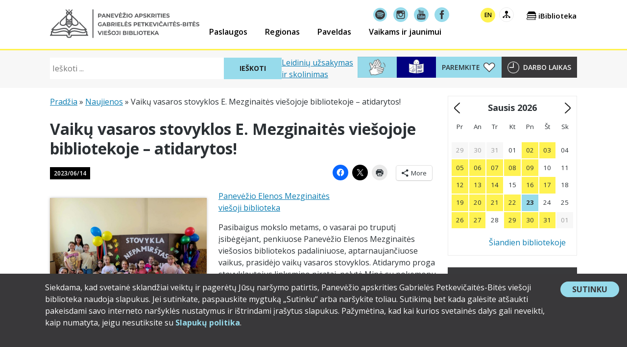

--- FILE ---
content_type: text/html; charset=UTF-8
request_url: https://www.pavb.lt/2023/06/vaiku-vasaros-stovyklos-e-mezginaites-viesojoje-bibliotekoje-atidarytos/
body_size: 28615
content:
<!doctype html>
<html lang="lt-LT" xmlns:og="http://opengraphprotocol.org/schema/" xmlns:fb="http://www.facebook.com/2008/fbml" class="no-js">
<head>
	<meta charset="UTF-8">
	<meta name="viewport" content="width=device-width, initial-scale=1">
	<meta name="verify-paysera" content="a5ecd35986e5276a4169bee3c1a5d822">
	<link rel="profile" href="https://gmpg.org/xfn/11">

	<!-- Google tag (gtag.js) -->
	<script async src="https://www.googletagmanager.com/gtag/js?id=G-S8R159VFME"></script>
	<script>
		window.dataLayer = window.dataLayer || [];
		function gtag(){dataLayer.push(arguments);}
		gtag('js', new Date());

		gtag('config', 'G-S8R159VFME');
	</script>

	<!-- MailerLite Universal -->
	<script>
	(function(m,a,i,l,e,r){ m['MailerLiteObject']=e;function f(){
	var c={ a:arguments,q:[]};var r=this.push(c);return "number"!=typeof r?r:f.bind(c.q);}
	f.q=f.q||[];m[e]=m[e]||f.bind(f.q);m[e].q=m[e].q||f.q;r=a.createElement(i);
	var _=a.getElementsByTagName(i)[0];r.async=1;r.src=l+'?v'+(~~(new Date().getTime()/1000000));
	_.parentNode.insertBefore(r,_);})(window, document, 'script', 'https://static.mailerlite.com/js/universal.js', 'ml');

	var ml_account = ml('accounts', '1821414', 'g7o9o3q9v8', 'load');
	</script>
	<!-- End MailerLite Universal -->

	<meta name='robots' content='index, follow, max-image-preview:large, max-snippet:-1, max-video-preview:-1' />

	<!-- This site is optimized with the Yoast SEO plugin v26.8 - https://yoast.com/product/yoast-seo-wordpress/ -->
	<title>Vaikų vasaros stovyklos E. Mezginaitės viešojoje bibliotekoje – atidarytos! - Panevėžio apskrities Gabrielės Petkevičaitės-Bitės viešoji biblioteka</title>
	<link rel="canonical" href="https://www.pavb.lt/2023/06/vaiku-vasaros-stovyklos-e-mezginaites-viesojoje-bibliotekoje-atidarytos/" />
	<meta property="og:locale" content="lt_LT" />
	<meta property="og:type" content="article" />
	<meta property="og:title" content="Vaikų vasaros stovyklos E. Mezginaitės viešojoje bibliotekoje – atidarytos! - Panevėžio apskrities Gabrielės Petkevičaitės-Bitės viešoji biblioteka" />
	<meta property="og:description" content="Pasibaigus mokslo metams, o vasarai po truputį įsibėgėjant, penkiuose Panevėžio Elenos Mezginaitės viešosios bibliotekos padaliniuose, aptarnaujančiuose vaikus, prasidėjo vaikų vasaros stovyklos. Atidarymo proga stovyklautojus linksmino piratai, pelytė Minė su pokemonu Pikačiu, klounas Batareika, filmuko herojė Vajana ir Baby Girl. Vaikų bibliotekos „Žiburėlis“ stovyklos„KiTokia mano vasara „Žiburėlyje“ atidarymo proga užsuko linksmuolis klounas Batareika, kuris stovyklautojus pakvietė..... Skaityti daugiau" />
	<meta property="og:url" content="https://www.pavb.lt/2023/06/vaiku-vasaros-stovyklos-e-mezginaites-viesojoje-bibliotekoje-atidarytos/" />
	<meta property="og:site_name" content="Panevėžio apskrities Gabrielės Petkevičaitės-Bitės viešoji biblioteka" />
	<meta property="article:published_time" content="2023-06-14T13:05:29+00:00" />
	<meta property="article:modified_time" content="2023-06-14T13:05:32+00:00" />
	<meta property="og:image" content="https://www.pavb.lt/wp-content/uploads/2023/06/stovyklos-atidarymas.jpeg" />
	<meta property="og:image:width" content="1952" />
	<meta property="og:image:height" content="1478" />
	<meta property="og:image:type" content="image/jpeg" />
	<meta name="author" content="Greta Diliūnaitė" />
	<meta name="twitter:card" content="summary_large_image" />
	<script type="application/ld+json" class="yoast-schema-graph">{"@context":"https://schema.org","@graph":[{"@type":"Article","@id":"https://www.pavb.lt/2023/06/vaiku-vasaros-stovyklos-e-mezginaites-viesojoje-bibliotekoje-atidarytos/#article","isPartOf":{"@id":"https://www.pavb.lt/2023/06/vaiku-vasaros-stovyklos-e-mezginaites-viesojoje-bibliotekoje-atidarytos/"},"author":{"name":"Greta Diliūnaitė","@id":"https://www.pavb.lt/en/#/schema/person/7cdc7a9954ae6a59998e782d6251f9f4"},"headline":"Vaikų vasaros stovyklos E. Mezginaitės viešojoje bibliotekoje – atidarytos!","datePublished":"2023-06-14T13:05:29+00:00","dateModified":"2023-06-14T13:05:32+00:00","mainEntityOfPage":{"@id":"https://www.pavb.lt/2023/06/vaiku-vasaros-stovyklos-e-mezginaites-viesojoje-bibliotekoje-atidarytos/"},"wordCount":392,"publisher":{"@id":"https://www.pavb.lt/en/#organization"},"image":{"@id":"https://www.pavb.lt/2023/06/vaiku-vasaros-stovyklos-e-mezginaites-viesojoje-bibliotekoje-atidarytos/#primaryimage"},"thumbnailUrl":"https://www.pavb.lt/wp-content/uploads/2023/06/stovyklos-atidarymas.jpeg","keywords":["Panevėžio Elenos Mezginaitės viešoji biblioteka"],"articleSection":["Panevėžio regiono bibliotekų tinklaraštis"],"inLanguage":"lt-LT"},{"@type":"WebPage","@id":"https://www.pavb.lt/2023/06/vaiku-vasaros-stovyklos-e-mezginaites-viesojoje-bibliotekoje-atidarytos/","url":"https://www.pavb.lt/2023/06/vaiku-vasaros-stovyklos-e-mezginaites-viesojoje-bibliotekoje-atidarytos/","name":"Vaikų vasaros stovyklos E. Mezginaitės viešojoje bibliotekoje – atidarytos! - Panevėžio apskrities Gabrielės Petkevičaitės-Bitės viešoji biblioteka","isPartOf":{"@id":"https://www.pavb.lt/en/#website"},"primaryImageOfPage":{"@id":"https://www.pavb.lt/2023/06/vaiku-vasaros-stovyklos-e-mezginaites-viesojoje-bibliotekoje-atidarytos/#primaryimage"},"image":{"@id":"https://www.pavb.lt/2023/06/vaiku-vasaros-stovyklos-e-mezginaites-viesojoje-bibliotekoje-atidarytos/#primaryimage"},"thumbnailUrl":"https://www.pavb.lt/wp-content/uploads/2023/06/stovyklos-atidarymas.jpeg","datePublished":"2023-06-14T13:05:29+00:00","dateModified":"2023-06-14T13:05:32+00:00","breadcrumb":{"@id":"https://www.pavb.lt/2023/06/vaiku-vasaros-stovyklos-e-mezginaites-viesojoje-bibliotekoje-atidarytos/#breadcrumb"},"inLanguage":"lt-LT","potentialAction":[{"@type":"ReadAction","target":["https://www.pavb.lt/2023/06/vaiku-vasaros-stovyklos-e-mezginaites-viesojoje-bibliotekoje-atidarytos/"]}]},{"@type":"ImageObject","inLanguage":"lt-LT","@id":"https://www.pavb.lt/2023/06/vaiku-vasaros-stovyklos-e-mezginaites-viesojoje-bibliotekoje-atidarytos/#primaryimage","url":"https://www.pavb.lt/wp-content/uploads/2023/06/stovyklos-atidarymas.jpeg","contentUrl":"https://www.pavb.lt/wp-content/uploads/2023/06/stovyklos-atidarymas.jpeg","width":1952,"height":1478,"caption":"stovyklos-atidarymas"},{"@type":"BreadcrumbList","@id":"https://www.pavb.lt/2023/06/vaiku-vasaros-stovyklos-e-mezginaites-viesojoje-bibliotekoje-atidarytos/#breadcrumb","itemListElement":[{"@type":"ListItem","position":1,"name":"Pradžia","item":"https://www.pavb.lt/"},{"@type":"ListItem","position":2,"name":"Naujienos","item":"https://www.pavb.lt/naujienos/"},{"@type":"ListItem","position":3,"name":"Vaikų vasaros stovyklos E. Mezginaitės viešojoje bibliotekoje – atidarytos!"}]},{"@type":"WebSite","@id":"https://www.pavb.lt/en/#website","url":"https://www.pavb.lt/en/","name":"Panevėžio apskrities Gabrielės Petkevičaitės-Bitės viešoji biblioteka","description":"Čia tavo biblioteka!","publisher":{"@id":"https://www.pavb.lt/en/#organization"},"potentialAction":[{"@type":"SearchAction","target":{"@type":"EntryPoint","urlTemplate":"https://www.pavb.lt/en/?s={search_term_string}"},"query-input":{"@type":"PropertyValueSpecification","valueRequired":true,"valueName":"search_term_string"}}],"inLanguage":"lt-LT"},{"@type":"Organization","@id":"https://www.pavb.lt/en/#organization","name":"Panevėžio apskrities Gabrielės Petkevičaitės-Bitės viešoji biblioteka","url":"https://www.pavb.lt/en/","logo":{"@type":"ImageObject","inLanguage":"lt-LT","@id":"https://www.pavb.lt/en/#/schema/logo/image/","url":"https://www.pavb.lt/wp-content/uploads/2017/11/pavb-logo.png","contentUrl":"https://www.pavb.lt/wp-content/uploads/2017/11/pavb-logo.png","width":512,"height":512,"caption":"Panevėžio apskrities Gabrielės Petkevičaitės-Bitės viešoji biblioteka"},"image":{"@id":"https://www.pavb.lt/en/#/schema/logo/image/"}},{"@type":"Person","@id":"https://www.pavb.lt/en/#/schema/person/7cdc7a9954ae6a59998e782d6251f9f4","name":"Greta Diliūnaitė"}]}</script>
	<!-- / Yoast SEO plugin. -->


<link rel='dns-prefetch' href='//www.pavb.lt' />
<link rel='dns-prefetch' href='//stats.wp.com' />
<link rel='dns-prefetch' href='//fonts.googleapis.com' />
<link rel="alternate" type="application/rss+xml" title="Panevėžio apskrities Gabrielės Petkevičaitės-Bitės viešoji biblioteka &raquo; Įrašų RSS srautas" href="https://www.pavb.lt/feed/" />
<link rel="alternate" type="application/rss+xml" title="Panevėžio apskrities Gabrielės Petkevičaitės-Bitės viešoji biblioteka &raquo; Komentarų RSS srautas" href="https://www.pavb.lt/comments/feed/" />
<link rel="alternate" title="oEmbed (JSON)" type="application/json+oembed" href="https://www.pavb.lt/wp-json/oembed/1.0/embed?url=https%3A%2F%2Fwww.pavb.lt%2F2023%2F06%2Fvaiku-vasaros-stovyklos-e-mezginaites-viesojoje-bibliotekoje-atidarytos%2F" />
<link rel="alternate" title="oEmbed (XML)" type="text/xml+oembed" href="https://www.pavb.lt/wp-json/oembed/1.0/embed?url=https%3A%2F%2Fwww.pavb.lt%2F2023%2F06%2Fvaiku-vasaros-stovyklos-e-mezginaites-viesojoje-bibliotekoje-atidarytos%2F&#038;format=xml" />
<style id='wp-img-auto-sizes-contain-inline-css'>
img:is([sizes=auto i],[sizes^="auto," i]){contain-intrinsic-size:3000px 1500px}
/*# sourceURL=wp-img-auto-sizes-contain-inline-css */
</style>
<style id='wp-emoji-styles-inline-css'>

	img.wp-smiley, img.emoji {
		display: inline !important;
		border: none !important;
		box-shadow: none !important;
		height: 1em !important;
		width: 1em !important;
		margin: 0 0.07em !important;
		vertical-align: -0.1em !important;
		background: none !important;
		padding: 0 !important;
	}
/*# sourceURL=wp-emoji-styles-inline-css */
</style>
<link rel='stylesheet' id='wp-block-library-css' href='https://www.pavb.lt/wp-includes/css/dist/block-library/style.min.css?ver=6.9' media='all' />
<style id='global-styles-inline-css'>
:root{--wp--preset--aspect-ratio--square: 1;--wp--preset--aspect-ratio--4-3: 4/3;--wp--preset--aspect-ratio--3-4: 3/4;--wp--preset--aspect-ratio--3-2: 3/2;--wp--preset--aspect-ratio--2-3: 2/3;--wp--preset--aspect-ratio--16-9: 16/9;--wp--preset--aspect-ratio--9-16: 9/16;--wp--preset--color--black: #000000;--wp--preset--color--cyan-bluish-gray: #abb8c3;--wp--preset--color--white: #ffffff;--wp--preset--color--pale-pink: #f78da7;--wp--preset--color--vivid-red: #cf2e2e;--wp--preset--color--luminous-vivid-orange: #ff6900;--wp--preset--color--luminous-vivid-amber: #fcb900;--wp--preset--color--light-green-cyan: #7bdcb5;--wp--preset--color--vivid-green-cyan: #00d084;--wp--preset--color--pale-cyan-blue: #8ed1fc;--wp--preset--color--vivid-cyan-blue: #0693e3;--wp--preset--color--vivid-purple: #9b51e0;--wp--preset--color--pavb-yellow: #fff251;--wp--preset--color--pavb-blue: #97dbeb;--wp--preset--color--pavb-dark-grey: #2c3135;--wp--preset--color--pavb-medium-grey: #4a4a4a;--wp--preset--color--pavb-grey: #9b9b9b;--wp--preset--color--pavb-link: #24a9e9;--wp--preset--color--pavb-link-hover: #127caf;--wp--preset--gradient--vivid-cyan-blue-to-vivid-purple: linear-gradient(135deg,rgb(6,147,227) 0%,rgb(155,81,224) 100%);--wp--preset--gradient--light-green-cyan-to-vivid-green-cyan: linear-gradient(135deg,rgb(122,220,180) 0%,rgb(0,208,130) 100%);--wp--preset--gradient--luminous-vivid-amber-to-luminous-vivid-orange: linear-gradient(135deg,rgb(252,185,0) 0%,rgb(255,105,0) 100%);--wp--preset--gradient--luminous-vivid-orange-to-vivid-red: linear-gradient(135deg,rgb(255,105,0) 0%,rgb(207,46,46) 100%);--wp--preset--gradient--very-light-gray-to-cyan-bluish-gray: linear-gradient(135deg,rgb(238,238,238) 0%,rgb(169,184,195) 100%);--wp--preset--gradient--cool-to-warm-spectrum: linear-gradient(135deg,rgb(74,234,220) 0%,rgb(151,120,209) 20%,rgb(207,42,186) 40%,rgb(238,44,130) 60%,rgb(251,105,98) 80%,rgb(254,248,76) 100%);--wp--preset--gradient--blush-light-purple: linear-gradient(135deg,rgb(255,206,236) 0%,rgb(152,150,240) 100%);--wp--preset--gradient--blush-bordeaux: linear-gradient(135deg,rgb(254,205,165) 0%,rgb(254,45,45) 50%,rgb(107,0,62) 100%);--wp--preset--gradient--luminous-dusk: linear-gradient(135deg,rgb(255,203,112) 0%,rgb(199,81,192) 50%,rgb(65,88,208) 100%);--wp--preset--gradient--pale-ocean: linear-gradient(135deg,rgb(255,245,203) 0%,rgb(182,227,212) 50%,rgb(51,167,181) 100%);--wp--preset--gradient--electric-grass: linear-gradient(135deg,rgb(202,248,128) 0%,rgb(113,206,126) 100%);--wp--preset--gradient--midnight: linear-gradient(135deg,rgb(2,3,129) 0%,rgb(40,116,252) 100%);--wp--preset--font-size--small: 13px;--wp--preset--font-size--medium: 20px;--wp--preset--font-size--large: 36px;--wp--preset--font-size--x-large: 42px;--wp--preset--spacing--20: 0.44rem;--wp--preset--spacing--30: 0.67rem;--wp--preset--spacing--40: 1rem;--wp--preset--spacing--50: 1.5rem;--wp--preset--spacing--60: 2.25rem;--wp--preset--spacing--70: 3.38rem;--wp--preset--spacing--80: 5.06rem;--wp--preset--shadow--natural: 6px 6px 9px rgba(0, 0, 0, 0.2);--wp--preset--shadow--deep: 12px 12px 50px rgba(0, 0, 0, 0.4);--wp--preset--shadow--sharp: 6px 6px 0px rgba(0, 0, 0, 0.2);--wp--preset--shadow--outlined: 6px 6px 0px -3px rgb(255, 255, 255), 6px 6px rgb(0, 0, 0);--wp--preset--shadow--crisp: 6px 6px 0px rgb(0, 0, 0);}:root :where(.is-layout-flow) > :first-child{margin-block-start: 0;}:root :where(.is-layout-flow) > :last-child{margin-block-end: 0;}:root :where(.is-layout-flow) > *{margin-block-start: 24px;margin-block-end: 0;}:root :where(.is-layout-constrained) > :first-child{margin-block-start: 0;}:root :where(.is-layout-constrained) > :last-child{margin-block-end: 0;}:root :where(.is-layout-constrained) > *{margin-block-start: 24px;margin-block-end: 0;}:root :where(.is-layout-flex){gap: 24px;}:root :where(.is-layout-grid){gap: 24px;}body .is-layout-flex{display: flex;}.is-layout-flex{flex-wrap: wrap;align-items: center;}.is-layout-flex > :is(*, div){margin: 0;}body .is-layout-grid{display: grid;}.is-layout-grid > :is(*, div){margin: 0;}.has-black-color{color: var(--wp--preset--color--black) !important;}.has-cyan-bluish-gray-color{color: var(--wp--preset--color--cyan-bluish-gray) !important;}.has-white-color{color: var(--wp--preset--color--white) !important;}.has-pale-pink-color{color: var(--wp--preset--color--pale-pink) !important;}.has-vivid-red-color{color: var(--wp--preset--color--vivid-red) !important;}.has-luminous-vivid-orange-color{color: var(--wp--preset--color--luminous-vivid-orange) !important;}.has-luminous-vivid-amber-color{color: var(--wp--preset--color--luminous-vivid-amber) !important;}.has-light-green-cyan-color{color: var(--wp--preset--color--light-green-cyan) !important;}.has-vivid-green-cyan-color{color: var(--wp--preset--color--vivid-green-cyan) !important;}.has-pale-cyan-blue-color{color: var(--wp--preset--color--pale-cyan-blue) !important;}.has-vivid-cyan-blue-color{color: var(--wp--preset--color--vivid-cyan-blue) !important;}.has-vivid-purple-color{color: var(--wp--preset--color--vivid-purple) !important;}.has-pavb-yellow-color{color: var(--wp--preset--color--pavb-yellow) !important;}.has-pavb-blue-color{color: var(--wp--preset--color--pavb-blue) !important;}.has-pavb-dark-grey-color{color: var(--wp--preset--color--pavb-dark-grey) !important;}.has-pavb-medium-grey-color{color: var(--wp--preset--color--pavb-medium-grey) !important;}.has-pavb-grey-color{color: var(--wp--preset--color--pavb-grey) !important;}.has-pavb-link-color{color: var(--wp--preset--color--pavb-link) !important;}.has-pavb-link-hover-color{color: var(--wp--preset--color--pavb-link-hover) !important;}.has-black-background-color{background-color: var(--wp--preset--color--black) !important;}.has-cyan-bluish-gray-background-color{background-color: var(--wp--preset--color--cyan-bluish-gray) !important;}.has-white-background-color{background-color: var(--wp--preset--color--white) !important;}.has-pale-pink-background-color{background-color: var(--wp--preset--color--pale-pink) !important;}.has-vivid-red-background-color{background-color: var(--wp--preset--color--vivid-red) !important;}.has-luminous-vivid-orange-background-color{background-color: var(--wp--preset--color--luminous-vivid-orange) !important;}.has-luminous-vivid-amber-background-color{background-color: var(--wp--preset--color--luminous-vivid-amber) !important;}.has-light-green-cyan-background-color{background-color: var(--wp--preset--color--light-green-cyan) !important;}.has-vivid-green-cyan-background-color{background-color: var(--wp--preset--color--vivid-green-cyan) !important;}.has-pale-cyan-blue-background-color{background-color: var(--wp--preset--color--pale-cyan-blue) !important;}.has-vivid-cyan-blue-background-color{background-color: var(--wp--preset--color--vivid-cyan-blue) !important;}.has-vivid-purple-background-color{background-color: var(--wp--preset--color--vivid-purple) !important;}.has-pavb-yellow-background-color{background-color: var(--wp--preset--color--pavb-yellow) !important;}.has-pavb-blue-background-color{background-color: var(--wp--preset--color--pavb-blue) !important;}.has-pavb-dark-grey-background-color{background-color: var(--wp--preset--color--pavb-dark-grey) !important;}.has-pavb-medium-grey-background-color{background-color: var(--wp--preset--color--pavb-medium-grey) !important;}.has-pavb-grey-background-color{background-color: var(--wp--preset--color--pavb-grey) !important;}.has-pavb-link-background-color{background-color: var(--wp--preset--color--pavb-link) !important;}.has-pavb-link-hover-background-color{background-color: var(--wp--preset--color--pavb-link-hover) !important;}.has-black-border-color{border-color: var(--wp--preset--color--black) !important;}.has-cyan-bluish-gray-border-color{border-color: var(--wp--preset--color--cyan-bluish-gray) !important;}.has-white-border-color{border-color: var(--wp--preset--color--white) !important;}.has-pale-pink-border-color{border-color: var(--wp--preset--color--pale-pink) !important;}.has-vivid-red-border-color{border-color: var(--wp--preset--color--vivid-red) !important;}.has-luminous-vivid-orange-border-color{border-color: var(--wp--preset--color--luminous-vivid-orange) !important;}.has-luminous-vivid-amber-border-color{border-color: var(--wp--preset--color--luminous-vivid-amber) !important;}.has-light-green-cyan-border-color{border-color: var(--wp--preset--color--light-green-cyan) !important;}.has-vivid-green-cyan-border-color{border-color: var(--wp--preset--color--vivid-green-cyan) !important;}.has-pale-cyan-blue-border-color{border-color: var(--wp--preset--color--pale-cyan-blue) !important;}.has-vivid-cyan-blue-border-color{border-color: var(--wp--preset--color--vivid-cyan-blue) !important;}.has-vivid-purple-border-color{border-color: var(--wp--preset--color--vivid-purple) !important;}.has-pavb-yellow-border-color{border-color: var(--wp--preset--color--pavb-yellow) !important;}.has-pavb-blue-border-color{border-color: var(--wp--preset--color--pavb-blue) !important;}.has-pavb-dark-grey-border-color{border-color: var(--wp--preset--color--pavb-dark-grey) !important;}.has-pavb-medium-grey-border-color{border-color: var(--wp--preset--color--pavb-medium-grey) !important;}.has-pavb-grey-border-color{border-color: var(--wp--preset--color--pavb-grey) !important;}.has-pavb-link-border-color{border-color: var(--wp--preset--color--pavb-link) !important;}.has-pavb-link-hover-border-color{border-color: var(--wp--preset--color--pavb-link-hover) !important;}.has-vivid-cyan-blue-to-vivid-purple-gradient-background{background: var(--wp--preset--gradient--vivid-cyan-blue-to-vivid-purple) !important;}.has-light-green-cyan-to-vivid-green-cyan-gradient-background{background: var(--wp--preset--gradient--light-green-cyan-to-vivid-green-cyan) !important;}.has-luminous-vivid-amber-to-luminous-vivid-orange-gradient-background{background: var(--wp--preset--gradient--luminous-vivid-amber-to-luminous-vivid-orange) !important;}.has-luminous-vivid-orange-to-vivid-red-gradient-background{background: var(--wp--preset--gradient--luminous-vivid-orange-to-vivid-red) !important;}.has-very-light-gray-to-cyan-bluish-gray-gradient-background{background: var(--wp--preset--gradient--very-light-gray-to-cyan-bluish-gray) !important;}.has-cool-to-warm-spectrum-gradient-background{background: var(--wp--preset--gradient--cool-to-warm-spectrum) !important;}.has-blush-light-purple-gradient-background{background: var(--wp--preset--gradient--blush-light-purple) !important;}.has-blush-bordeaux-gradient-background{background: var(--wp--preset--gradient--blush-bordeaux) !important;}.has-luminous-dusk-gradient-background{background: var(--wp--preset--gradient--luminous-dusk) !important;}.has-pale-ocean-gradient-background{background: var(--wp--preset--gradient--pale-ocean) !important;}.has-electric-grass-gradient-background{background: var(--wp--preset--gradient--electric-grass) !important;}.has-midnight-gradient-background{background: var(--wp--preset--gradient--midnight) !important;}.has-small-font-size{font-size: var(--wp--preset--font-size--small) !important;}.has-medium-font-size{font-size: var(--wp--preset--font-size--medium) !important;}.has-large-font-size{font-size: var(--wp--preset--font-size--large) !important;}.has-x-large-font-size{font-size: var(--wp--preset--font-size--x-large) !important;}
/*# sourceURL=global-styles-inline-css */
</style>

<style id='classic-theme-styles-inline-css'>
/*! This file is auto-generated */
.wp-block-button__link{color:#fff;background-color:#32373c;border-radius:9999px;box-shadow:none;text-decoration:none;padding:calc(.667em + 2px) calc(1.333em + 2px);font-size:1.125em}.wp-block-file__button{background:#32373c;color:#fff;text-decoration:none}
/*# sourceURL=/wp-includes/css/classic-themes.min.css */
</style>
<link rel='stylesheet' id='contact-form-7-css' href='https://www.pavb.lt/wp-content/plugins/contact-form-7/includes/css/styles.css?ver=6.1.4' media='all' />
<link rel='stylesheet' id='pavb_audioguide_styles-css' href='https://www.pavb.lt/wp-content/plugins/pavb-audioguide/assets/css/styles.css?ver=87d0e4c11154ea4e0b04' media='screen' />
<link rel='stylesheet' id='dashicons-css' href='https://www.pavb.lt/wp-includes/css/dashicons.min.css?ver=6.9' media='all' />
<link rel='stylesheet' id='pavb-functionality-css' href='https://www.pavb.lt/wp-content/plugins/pavb-functionality/public/assets/css/pavb-functionality-public.css?ver=1.0.1' media='all' />
<link rel='stylesheet' id='pavb-2019-fonts-css' href='https://fonts.googleapis.com/css?family=Open+Sans%3A300%2C300i%2C400%2C400i%2C600%2C600i%2C700%2C700i%2C800%2C800i&#038;subset=cyrillic%2Ccyrillic-ext%2Clatin-ext&#038;ver=1756274148' media='all' />
<link rel='stylesheet' id='pavb-lightbox-css' href='https://www.pavb.lt/wp-content/themes/pavb-2019/assets/js/libs/lightbox2/css/lightbox.min.css?ver=1.0.0' media='all' />
<link rel='stylesheet' id='pavb-2019-styles-css' href='https://www.pavb.lt/wp-content/themes/pavb-2019/assets/css/styles.css?ver=f121a0e0109eae7d46c4' media='all' />
<link rel='stylesheet' id='wp-block-paragraph-css' href='https://www.pavb.lt/wp-includes/blocks/paragraph/style.min.css?ver=6.9' media='all' />
<link rel='stylesheet' id='sharedaddy-css' href='https://www.pavb.lt/wp-content/plugins/jetpack/modules/sharedaddy/sharing.css?ver=15.4' media='all' />
<link rel='stylesheet' id='social-logos-css' href='https://www.pavb.lt/wp-content/plugins/jetpack/_inc/social-logos/social-logos.min.css?ver=15.4' media='all' />
<script id="wpml-cookie-js-extra">
var wpml_cookies = {"wp-wpml_current_language":{"value":"lt","expires":1,"path":"/"}};
var wpml_cookies = {"wp-wpml_current_language":{"value":"lt","expires":1,"path":"/"}};
//# sourceURL=wpml-cookie-js-extra
</script>
<script src="https://www.pavb.lt/wp-content/plugins/sitepress-multilingual-cms/res/js/cookies/language-cookie.js?ver=486900" id="wpml-cookie-js" defer data-wp-strategy="defer"></script>
<script src="https://www.pavb.lt/wp-includes/js/jquery/jquery.min.js?ver=3.7.1" id="jquery-core-js"></script>
<script src="https://www.pavb.lt/wp-includes/js/jquery/jquery-migrate.min.js?ver=3.4.1" id="jquery-migrate-js"></script>
<script src="https://www.pavb.lt/wp-includes/js/imagesloaded.min.js?ver=5.0.0" id="imagesloaded-js"></script>
<script src="https://www.pavb.lt/wp-includes/js/masonry.min.js?ver=4.2.2" id="masonry-js"></script>
<script src="https://www.pavb.lt/wp-content/themes/pavb-2019/assets/js/vendor.js?ver=dd5b3de86c126e7a94a4" id="pavb-2019-vendors-js" defer data-wp-strategy="async"></script>
<link rel="https://api.w.org/" href="https://www.pavb.lt/wp-json/" /><link rel="alternate" title="JSON" type="application/json" href="https://www.pavb.lt/wp-json/wp/v2/posts/73574" /><link rel="EditURI" type="application/rsd+xml" title="RSD" href="https://www.pavb.lt/xmlrpc.php?rsd" />
<meta name="generator" content="WordPress 6.9" />
<link rel='shortlink' href='https://www.pavb.lt/?p=73574' />
<meta name="generator" content="WPML ver:4.8.6 stt:1,33;" />
	<style>img#wpstats{display:none}</style>
		<link rel="icon" href="https://www.pavb.lt/wp-content/uploads/2024/12/cropped-BITES-logo-2024-32x32.png" sizes="32x32" />
<link rel="icon" href="https://www.pavb.lt/wp-content/uploads/2024/12/cropped-BITES-logo-2024-192x192.png" sizes="192x192" />
<link rel="apple-touch-icon" href="https://www.pavb.lt/wp-content/uploads/2024/12/cropped-BITES-logo-2024-180x180.png" />
<meta name="msapplication-TileImage" content="https://www.pavb.lt/wp-content/uploads/2024/12/cropped-BITES-logo-2024-270x270.png" />

		<meta property="og:title" content="Vaikų vasaros stovyklos E. Mezginaitės viešojoje bibliotekoje – atidarytos!" />
		<meta property="og:site_name" content="Panevėžio apskrities Gabrielės Petkevičaitės-Bitės viešoji biblioteka" />
		<meta property="og:url" content="https://www.pavb.lt/2023/06/vaiku-vasaros-stovyklos-e-mezginaites-viesojoje-bibliotekoje-atidarytos/" />
		<meta property="og:description" content="Pasibaigus mokslo metams, o vasarai po truputį įsibėgėjant, penkiuose Panevėžio Elenos Mezginaitės viešosios bibliotekos padaliniuose, aptarnaujančiuose vaikus, prasidėjo vaikų vasaros stovyklos. Atidarymo proga stovyklautojus linksmino piratai, pelytė Minė su pokemonu Pikačiu, klounas Batareika, filmuko herojė Vajana ir Baby Girl. Vaikų bibliotekos „Žiburėlis“ stovyklos„KiTokia mano vasara „Žiburėlyje“ atidarymo proga užsuko linksmuolis klounas Batareika, kuris stovyklautojus pakvietė..... &lt;a class=&quot;moretag&quot; href=&quot;https://www.pavb.lt/2023/06/vaiku-vasaros-stovyklos-e-mezginaites-viesojoje-bibliotekoje-atidarytos/&quot;&gt;Skaityti daugiau&lt;/a&gt;" />
		<meta property="og:type" content="article" />

						<meta property="og:image" content="https://www.pavb.lt/wp-content/uploads/2023/06/stovyklos-atidarymas.jpeg"/>
				</head>

<body class="wp-singular post-template-default single single-post postid-73574 single-format-standard wp-custom-logo wp-embed-responsive wp-theme-pavb-2019 no-sidebar">
		<style>
			.pavb-consent-accept-wrapper a {
				text-decoration: none;
			}

			.pavb-consent-accept-wrapper a,
			.pavb-consent-accept-wrapper a:hover,
			.pavb-consent-accept-wrapper a:visited {
				color: #97dbeb;
				font-weight: bold;
			}

			.pavb-consent-accept-wrapper a:focus,
			.pavb-consent-accept-wrapper a:hover {
				text-decoration: underline;
			}

			.pavb-consent-accept-wrapper p {
				margin-top: 0;
			}

			.pavb-consent-accept-wrapper {
				background: #39383a;
				color: #fff;
				font-size: 0.875rem;

				text-align: center;

				padding: 0.5rem;

				position: fixed;
				bottom: 0;
				z-index: 9999;

				transform: translateY( 100% );

				transition: transform 1.0s ease-in;
			}

			.pavb-consent-accept-wrapper.show {
				transform: translateY( 0% );
			}

			.pavb-consent-accept-wrapper .pavb-consent-accept-button-wrapper {
				background: #97dbeb;
				border-radius: 9999px;
				margin: 0 auto;

				min-width: 120px;
				max-width: 160px;

				align-self: flex-start;
			}

			.pavb-consent-accept-wrapper button {
				font-size: 1rem;
				line-height: 1;
				border-radius: 9999px;
				border: none;
				background: transparent;
				margin: 0;
				padding: 0.5rem 1.5rem;
				width: 100%;
				height: 100%;
				color: #39383a;
				cursor: pointer;
			}

			.pavb-consent-accept-wrapper button:focus,
			.pavb-consent-accept-wrapper button:hover {
				border: 1px solid #fff;
				background: rgba( 0, 0, 0, 0.65 );
				color: #fff;
			}

			@media screen and ( min-width: 560px ) {
				.pavb-consent-accept-wrapper {
					text-align: initial;
					font-size: 1rem;

					/* padding: 1rem; */
					padding: 1rem 1rem 1.5rem 5.75rem; /* pavb.lt svetainėje */

					display: flex;
					gap: 2rem;
				}
			}
		</style>
		<section id="pavb-consent-accept-wrapper" class="pavb-consent-accept-wrapper">
			<h1 class="screen-reader-text">Slapukų sutikimo forma</h1>
			<div class="pavb-consent-accept-text-wrapper">
				<p>Siekdama, kad svetainė sklandžiai veiktų ir pagerėtų Jūsų naršymo patirtis, Panevėžio apskrities Gabrielės Petkevičaitės-Bitės viešoji biblioteka naudoja slapukus. Jei sutinkate, paspauskite mygtuką „Sutinku“ arba naršykite toliau. Sutikimą bet kada galėsite atšaukti pakeisdami savo interneto naršyklės nustatymus ir ištrindami įrašytus slapukus. Pažymėtina, kad kai kurios svetainės dalys gali neveikti, kaip numatyta, jeigu nesutiksite su <a href="https://www.pavb.lt/administracine-informacija/asmens-duomenu-apsauga/slapuku-politika-pavb-lt-svetaineje/" target="_blank" rel="noopener">Slapukų politika</a>.</p>
			</div>
			<div class="pavb-consent-accept-button-wrapper">
				<button type="button" id="btn-pavb-consent-accept">
					Sutinku <span class="screen-reader-text">su slapukų politika</span>				</button>
			</div>
		</section>
		
<div id="page" class="site">
	<a class="skip-link screen-reader-text" href="#content">Pereiti prie turinio</a>

	
	<header id="masthead" class="site-header">
		<div class="site-branding">
							<p class="site-title">
					<a href="https://www.pavb.lt/" rel="home">
					<img src="https://www.pavb.lt/wp-content/themes/pavb-2019/assets/images/pavb-logotipas-2024.svg" class="pavb-logotipas" alt="Panevėžio apskrities Gabrielės Petkevičaitės-Bitės viešosios bibliotekos logotipas" decoding="async" data-image-title="Panevėžio apskrities Gabrielės Petkevičaitės-Bitės viešosios bibliotekos logotipas" tabindex="0" role="button">
					<span class="screen-reader-text">Panevėžio apskrities Gabrielės Petkevičaitės-Bitės viešoji biblioteka</span>
				</a>				</p>
								<p class="site-description">Čia tavo biblioteka!</p>
					</div><!-- .site-branding -->

		<button id="site-menu-toggle" class="menu-toggle" aria-controls="site-navigation-wrapper" aria-expanded="false"><span class="screen-reader-text">Pagrindinis meniu</span></button>
		<div id="site-navigation-wrapper" class="site-navigation-wrapper">

			<nav id="site-navigation" class="main-navigation">

				<div class="menu-soclinks-container"><ul id="menu-soclinks" class="menu-soclinks"><li id="menu-item-90990" class="menu-item menu-item-type-custom menu-item-object-custom menu-item-90990"><a target="_blank" href="https://open.spotify.com/show/33S0keN1hwOJvvrgyJbduk?si=UlFKCKOzTyyUtDZrfgmi5g&#038;fbclid=IwZXh0bgNhZW0CMTAAAR37Q6jlQLKBUCNyDoQC75PdzVCZYnQF1TFUDtv1kaVUqONt5hCD0TEJ7tg_aem_AUJWK3CyhQvZZBAPy7ASPuFzb-wyAvwcCfz0Nmr34H1swZwZ__wgr1I3dHptszHkXoXRNiMZ5HvzP-vHcvI_G8Us&#038;nd=1&#038;dlsi=7124abbf49354d06" title="Spotify"><span class="screen-reader-text">Spotify</span></a></li>
<li id="menu-item-49597" class="menu-item menu-item-type-custom menu-item-object-custom menu-item-49597"><a target="_blank" href="https://www.instagram.com/bites_biblioteka/" title="Instagram"><span class="screen-reader-text">Instagram</span></a></li>
<li id="menu-item-49598" class="menu-item menu-item-type-custom menu-item-object-custom menu-item-49598"><a target="_blank" href="https://www.youtube.com/user/PAVBiblioteka" title="Youtube"><span class="screen-reader-text">Youtube</span></a></li>
<li id="menu-item-49599" class="menu-item menu-item-type-custom menu-item-object-custom menu-item-49599"><a target="_blank" href="https://www.facebook.com/pages/Panev%C4%97%C5%BEio-apskrities-Gabriel%C4%97s-Petkevi%C4%8Dait%C4%97s-Bit%C4%97s-vie%C5%A1oji-biblioteka/98924641675" title="Facebook"><span class="screen-reader-text">Facebook</span></a></li>
</ul></div>
				<div class="custom-links-wrapper">
					<div class="language-sitemap-wrapper">
						<div class="custom-top-links-menu-container"><ul id="custom-top-links" class="custom-top-links"><li id="menu-item-170465" class="menu-item--pavb-audiogide menu-item menu-item-type-post_type menu-item-object-pavb_audiogidas menu-item-170465"><a href="https://www.pavb.lt/audiogidas/pradzia/" title="Audiogidas"><span class="screen-reader-text">Audiogidas</span></a></li>
</ul></div><div class="language-toggle-container"><ul><li><a href="https://www.pavb.lt/en/" class="language-toggle" title="Change site language">en</a></li></ul></div><div class="sitemap-link-container"><ul id="sitemap-links" class="sitemap-links"><li id="menu-item-599" class="menu-item menu-item-type-post_type menu-item-object-page menu-item-599"><a href="https://www.pavb.lt/svetaines-medis/" title="Svetainės medis"><span class="screen-reader-text">Svetainės medis</span></a></li>
</ul></div>					</div>
					<div class="login-link-container">
						<a href="https://ibiblioteka.lt/" target="_blank" rel="noreferrer noopener" class="login-link">iBiblioteka</a> 					</div>
				</div> <!-- .custom-links-wrapper -->

				<div class="primary-menu-container"><ul id="primary-menu" class="primary-menu"><li id="menu-item-2876" class="menu-item menu-item-type-post_type menu-item-object-page menu-item-has-children menu-item-2876"><a href="https://www.pavb.lt/paslaugos/">Paslaugos</a>
<ul class="sub-menu">
	<li id="menu-item-3288" class="menu-back-link menu-back-link-1 menu-item menu-item-type-custom menu-item-object-custom menu-item-3288"><a href="#">Grįžti atgal</a></li>
	<li id="menu-item-82" class="menu-item-level-second menu-item menu-item-type-post_type menu-item-object-page menu-item-has-children menu-item-82"><a href="https://www.pavb.lt/paslaugos/lankytojams/">Lankytojams</a>
	<ul class="sub-menu">
		<li id="menu-item-121" class="menu-item-level-third menu-item menu-item-type-post_type menu-item-object-page menu-item-121"><a href="https://www.pavb.lt/paslaugos/lankytojams/registracija-ir-informacija/">Registracija ir informacija</a></li>
		<li id="menu-item-6752" class="menu-item menu-item-type-post_type menu-item-object-page menu-item-6752"><a href="https://www.pavb.lt/paslaugos/lankytojams/leidiniu-uzsakymas-ir-skolinimas-2/">Leidinių užsakymas ir skolinimas</a></li>
		<li id="menu-item-76966" class="menu-item menu-item-type-post_type menu-item-object-page menu-item-76966"><a href="https://www.pavb.lt/paslaugos/lankytojams/knygomatas/">Knygomatas</a></li>
		<li id="menu-item-33299" class="menu-item menu-item-type-post_type menu-item-object-page menu-item-33299"><a href="https://www.pavb.lt/paslaugos/lankytojams/tarpbibliotekinis-abonementas/">Tarpbibliotekinis abonementas</a></li>
		<li id="menu-item-113" class="menu-item-level-third menu-item menu-item-type-post_type menu-item-object-page menu-item-113"><a href="https://www.pavb.lt/paslaugos/lankytojams/erdves-lankytojams/">Erdvės lankytojams</a></li>
		<li id="menu-item-2775" class="menu-item menu-item-type-post_type menu-item-object-page menu-item-2775"><a href="https://www.pavb.lt/paslaugos/lankytojams/erdviu-renginiams-nuoma/">Konferencijų salės ir kitų erdvių nuoma</a></li>
		<li id="menu-item-2759" class="menu-item menu-item-type-post_type menu-item-object-page menu-item-2759"><a href="https://www.pavb.lt/paslaugos/lankytojams/mokamos-paslaugos/">Mokamos paslaugos</a></li>
		<li id="menu-item-116" class="menu-item-level-third menu-item menu-item-type-post_type menu-item-object-page menu-item-116"><a href="https://www.pavb.lt/paslaugos/lankytojams/konsultacijos/">Konsultacijos</a></li>
		<li id="menu-item-2757" class="menu-item menu-item-type-post_type menu-item-object-page menu-item-2757"><a href="https://www.pavb.lt/paslaugos/lankytojams/mokymai-ir-edukacines-programos/">Mokymai</a></li>
		<li id="menu-item-2781" class="menu-item menu-item-type-post_type menu-item-object-page menu-item-2781"><a href="https://www.pavb.lt/paslaugos/lankytojams/klubai/">Klubai</a></li>
		<li id="menu-item-62228" class="menu-item menu-item-type-post_type menu-item-object-page menu-item-62228"><a href="https://www.pavb.lt/paslaugos/lankytojams/edukacines-programos/">Edukacinės programos</a></li>
		<li id="menu-item-2780" class="menu-item menu-item-type-post_type menu-item-object-page menu-item-2780"><a href="https://www.pavb.lt/paslaugos/lankytojams/ekskursijos/">Ekskursijos</a></li>
		<li id="menu-item-19461" class="menu-item menu-item-type-post_type menu-item-object-page menu-item-19461"><a href="https://www.pavb.lt/paslaugos/lankytojams/interaktyvus-edukaciniai-zaidimai/">Interaktyvūs edukaciniai žaidimai ir testai</a></li>
	</ul>
</li>
	<li id="menu-item-79" class="menu-item-level-second menu-item menu-item-type-post_type menu-item-object-page menu-item-has-children menu-item-79"><a href="https://www.pavb.lt/paslaugos/informaciniai-istekliai/">Informaciniai ištekliai</a>
	<ul class="sub-menu">
		<li id="menu-item-2760" class="menu-item menu-item-type-post_type menu-item-object-page menu-item-2760"><a href="https://www.pavb.lt/paslaugos/informaciniai-istekliai/bibliotekos-svetaines/">Bibliotekos svetainės</a></li>
		<li id="menu-item-2765" class="menu-item menu-item-type-post_type menu-item-object-page menu-item-2765"><a href="https://www.pavb.lt/paslaugos/informaciniai-istekliai/el-knygos-portale-ibiblioteka/">El. knygos portale „ibiblioteka&#8221;</a></li>
		<li id="menu-item-99668" class="menu-item menu-item-type-post_type menu-item-object-page menu-item-99668"><a href="https://www.pavb.lt/paslaugos/informaciniai-istekliai/elektroniniai-periodiniai-leidiniai/">Elektroniniai periodiniai leidiniai</a></li>
		<li id="menu-item-2766" class="menu-item menu-item-type-post_type menu-item-object-page menu-item-2766"><a href="https://www.pavb.lt/paslaugos/informaciniai-istekliai/atvirosios-prieigos-istekliai/">Atvirosios prieigos ištekliai</a></li>
		<li id="menu-item-2770" class="menu-item menu-item-type-post_type menu-item-object-page menu-item-2770"><a href="https://www.pavb.lt/paslaugos/informaciniai-istekliai/duomenu-bazes/">Duomenų bazės</a></li>
		<li id="menu-item-72992" class="menu-item menu-item-type-post_type menu-item-object-page menu-item-72992"><a href="https://www.pavb.lt/paslaugos/informaciniai-istekliai/mediju-informacinis-rastingumas/">Medijų ir informacinis raštingumas</a></li>
	</ul>
</li>
	<li id="menu-item-119" class="menu-item-level-third menu-item menu-item-type-post_type menu-item-object-page menu-item-has-children menu-item-119"><a href="https://www.pavb.lt/paslaugos/parodos-ir-renginiai/">Parodos ir renginiai</a>
	<ul class="sub-menu">
		<li id="menu-item-2776" class="menu-item menu-item-type-post_type menu-item-object-page menu-item-2776"><a href="https://www.pavb.lt/paslaugos/parodos-ir-renginiai/leidiniu-ir-dokumentu-parodos/">Leidinių ir dokumentų parodos</a></li>
		<li id="menu-item-2777" class="menu-item menu-item-type-post_type menu-item-object-page menu-item-2777"><a href="https://www.pavb.lt/paslaugos/parodos-ir-renginiai/dailes-ir-fotografiju-parodos/">Dailės ir fotografijų parodos</a></li>
		<li id="menu-item-173924" class="menu-item menu-item-type-post_type menu-item-object-page menu-item-173924"><a href="https://www.pavb.lt/paslaugos/parodos-ir-renginiai/kvietimas-rengti-parodas/">Kvietimas rengti parodas</a></li>
		<li id="menu-item-49634" class="menu-item menu-item-type-custom menu-item-object-custom menu-item-49634"><a href="https://paneveziokrastas.pavb.lt/panevezys-miestas-ir-zmones/virtualios-parodos/">Virtualios parodos</a></li>
		<li id="menu-item-2779" class="menu-item menu-item-type-post_type menu-item-object-page menu-item-2779"><a href="https://www.pavb.lt/paslaugos/parodos-ir-renginiai/renginiu-kalendorius/">Renginių kalendorius</a></li>
		<li id="menu-item-66159" class="menu-item menu-item-type-taxonomy menu-item-object-category menu-item-66159"><a href="https://www.pavb.lt/kategorija/vaizdo-irasu-archyvas/">Vaizdo įrašų archyvas</a></li>
		<li id="menu-item-2782" class="menu-item menu-item-type-post_type menu-item-object-page menu-item-2782"><a href="https://www.pavb.lt/paslaugos/parodos-ir-renginiai/konferencijos/">Konferencijos</a></li>
		<li id="menu-item-87970" class="menu-item menu-item-type-post_type menu-item-object-page menu-item-87970"><a href="https://www.pavb.lt/paslaugos/parodos-ir-renginiai/kazimiero-bareno-literaturine-premija/">Kazimiero Barėno literatūrinė premija</a></li>
	</ul>
</li>
	<li id="menu-item-49601" class="menu-item menu-item-type-custom menu-item-object-custom menu-item-has-children menu-item-49601"><a href="#">Biblioteka visiems</a>
	<ul class="sub-menu">
		<li id="menu-item-49603" class="menu-item menu-item-type-post_type menu-item-object-page menu-item-49603"><a href="https://www.pavb.lt/paslaugos/biblioteka-visiems/paslaugos-judejimo-negalia-turintiems-asmenims/">Paslaugos judėjimo negalią turintiems asmenims</a></li>
		<li id="menu-item-49604" class="menu-item menu-item-type-post_type menu-item-object-page menu-item-49604"><a href="https://www.pavb.lt/paslaugos/biblioteka-visiems/paslaugos-regos-ir-skaitymo-negalia-turintiems-asmenims/">Paslaugos regos ir skaitymo negalią turintiems asmenims</a></li>
		<li id="menu-item-49605" class="menu-item menu-item-type-post_type menu-item-object-page menu-item-49605"><a href="https://www.pavb.lt/paslaugos/biblioteka-visiems/paslaugos-kalbos-komunikacijos-ir-elgesio-sutrikimus-bei-emocine-raidos-negalia-turintiems-asmenims/">Paslaugos kalbos, komunikacijos ir elgesio sutrikimus bei emocinę, raidos negalią turintiems asmenims</a></li>
		<li id="menu-item-68744" class="menu-item menu-item-type-custom menu-item-object-custom menu-item-68744"><a target="_blank" href="https://www.bibliotekavisiems.lt/">„Biblioteka visiems“ interneto svetainė</a></li>
	</ul>
</li>
</ul>
</li>
<li id="menu-item-81" class="menu-item menu-item-type-post_type menu-item-object-page menu-item-has-children menu-item-81"><a href="https://www.pavb.lt/regionas/" title="Panevėžio regiono bibliotekoms">Regionas</a>
<ul class="sub-menu">
	<li id="menu-item-4946" class="menu-back-link menu-back-link-1 menu-item menu-item-type-custom menu-item-object-custom menu-item-4946"><a href="#">Grįžti atgal</a></li>
	<li id="menu-item-5135" class="menu-item menu-item-type-post_type menu-item-object-page menu-item-has-children menu-item-5135"><a href="https://www.pavb.lt/regionas/apie-panevezio-regiona/">Apie Panevėžio regioną</a>
	<ul class="sub-menu">
		<li id="menu-item-5136" class="menu-item menu-item-type-post_type menu-item-object-page menu-item-5136"><a href="https://www.pavb.lt/regionas/apie-panevezio-regiona/panevezio-ir-utenos-apskriciu-savivaldybiu-viesosios-bibliotekos/">Panevėžio regiono savivaldybių viešosios bibliotekos</a></li>
		<li id="menu-item-5137" class="menu-item menu-item-type-post_type menu-item-object-page menu-item-5137"><a href="https://www.pavb.lt/regionas/apie-panevezio-regiona/panevezio-regiono-biblioteku-tinklarastis/">Panevėžio regiono bibliotekų tinklaraštis</a></li>
	</ul>
</li>
	<li id="menu-item-5138" class="menu-item menu-item-type-post_type menu-item-object-page menu-item-has-children menu-item-5138"><a href="https://www.pavb.lt/regionas/regionine-veikla/">Regioninė veikla</a>
	<ul class="sub-menu">
		<li id="menu-item-15736" class="menu-item menu-item-type-post_type menu-item-object-page menu-item-15736"><a href="https://www.pavb.lt/regionas/regionine-veikla/paslaugos-regiono-bibliotekoms/">Paslaugos regiono bibliotekoms</a></li>
		<li id="menu-item-173874" class="menu-item menu-item-type-post_type menu-item-object-page menu-item-173874"><a href="https://www.pavb.lt/regionas/regionine-veikla/paslaugos-regiono-bibliotekoms/irangos-skolinimas/">Įrangos skolinimas</a></li>
		<li id="menu-item-42217" class="menu-item menu-item-type-post_type menu-item-object-page menu-item-42217"><a href="https://www.pavb.lt/regionas/regionine-veikla/priemoniu-paketas-mokyklu-bibliotekoms/">Priemonių paketas mokyklų bibliotekoms</a></li>
		<li id="menu-item-5140" class="menu-item menu-item-type-post_type menu-item-object-page menu-item-5140"><a href="https://www.pavb.lt/regionas/regionine-veikla/panevezio-regiono-biblioteku-statistika/">Panevėžio regiono bibliotekų statistika</a></li>
		<li id="menu-item-5142" class="menu-item menu-item-type-post_type menu-item-object-page menu-item-5142"><a href="https://www.pavb.lt/regionas/regionine-veikla/edukacine-veikla/">Edukacinė veikla</a></li>
		<li id="menu-item-5143" class="menu-item menu-item-type-post_type menu-item-object-page menu-item-5143"><a href="https://www.pavb.lt/regionas/regionine-veikla/panevezio-teritorine-biblioteku-taryba/">Panevėžio teritorinė bibliotekų taryba</a></li>
		<li id="menu-item-76126" class="menu-item menu-item-type-post_type menu-item-object-page menu-item-76126"><a href="https://www.pavb.lt/regionas/regionine-veikla/nominacija-ad-astra/" title="Nominacija „Ad astra“">„Ad astra“</a></li>
	</ul>
</li>
	<li id="menu-item-5145" class="menu-item menu-item-type-post_type menu-item-object-page menu-item-has-children menu-item-5145"><a href="https://www.pavb.lt/regionas/kvalifikacijos-kelimas/">Kvalifikacijos kėlimas</a>
	<ul class="sub-menu">
		<li id="menu-item-5146" class="menu-item menu-item-type-post_type menu-item-object-page menu-item-5146"><a href="https://www.pavb.lt/regionas/kvalifikacijos-kelimas/panevezio-apskrities-g-petkevicaites-bites-viesosios-bibliotekos-specialistu-parengtos-mokymu-programos/" title="Panevėžio apskrities G. Petkevičaitės-Bitės viešosios bibliotekos specialistų parengtos mokymų programos">PAVB specialistų parengtos mokymų programos</a></li>
		<li id="menu-item-47912" class="menu-item menu-item-type-post_type menu-item-object-page menu-item-47912"><a href="https://www.pavb.lt/regionas/kvalifikacijos-kelimas/kvalifikaciniai-renginiai/">Kvalifikaciniai renginiai</a></li>
		<li id="menu-item-81993" class="menu-item menu-item-type-post_type menu-item-object-page menu-item-81993"><a href="https://www.pavb.lt/regionas/kvalifikacijos-kelimas/stazuotes-panevezio-apskrities-g-petkevicaites-bites-viesojoje-bibliotekoje/">Stažuotės Panevėžio apskrities G. Petkevičaitės-Bitės viešojoje bibliotekoje</a></li>
	</ul>
</li>
</ul>
</li>
<li id="menu-item-2878" class="menu-item menu-item-type-post_type menu-item-object-page menu-item-has-children menu-item-2878"><a href="https://www.pavb.lt/panevezio-krasto-paveldas/" title="Panevėžio krašto kultūros paveldas">Paveldas</a>
<ul class="sub-menu">
	<li id="menu-item-3287" class="menu-back-link menu-back-link-1 menu-item menu-item-type-custom menu-item-object-custom menu-item-3287"><a href="#">Grįžti atgal</a></li>
	<li id="menu-item-2789" class="menu-item menu-item-type-post_type menu-item-object-page menu-item-has-children menu-item-2789"><a href="https://www.pavb.lt/panevezio-krasto-paveldas/asmenybes/">Asmenybės</a>
	<ul class="sub-menu">
		<li id="menu-item-2793" class="menu-item menu-item-type-post_type menu-item-object-page menu-item-2793"><a href="https://www.pavb.lt/panevezio-krasto-paveldas/asmenybes/gabriele-petkevicaite-bite/">Gabrielė Petkevičaitė-Bitė</a></li>
		<li id="menu-item-87499" class="menu-item menu-item-type-post_type menu-item-object-page menu-item-87499"><a href="https://www.pavb.lt/panevezio-krasto-paveldas/asmenybes/elzbieta-jodinskaite/">Elžbieta Jodinskaitė</a></li>
		<li id="menu-item-2792" class="menu-item menu-item-type-post_type menu-item-object-page menu-item-2792"><a href="https://www.pavb.lt/panevezio-krasto-paveldas/asmenybes/juozas-miltinis/">Juozas Miltinis</a></li>
		<li id="menu-item-2790" class="menu-item menu-item-type-post_type menu-item-object-page menu-item-2790"><a href="https://www.pavb.lt/panevezio-krasto-paveldas/asmenybes/juozas-urbsys/">Juozas Urbšys</a></li>
		<li id="menu-item-2791" class="menu-item menu-item-type-post_type menu-item-object-page menu-item-2791"><a href="https://www.pavb.lt/panevezio-krasto-paveldas/asmenybes/kazimieras-barenas-tikr-barauskas/">Kazimieras Barėnas</a></li>
		<li id="menu-item-102631" class="menu-item menu-item-type-post_type menu-item-object-page menu-item-102631"><a href="https://www.pavb.lt/panevezio-krasto-paveldas/asmenybes/marijus-arvydas-sliogeris/">Marijus Arvydas Šliogeris</a></li>
	</ul>
</li>
	<li id="menu-item-86" class="sr-only menu-item menu-item-type-post_type menu-item-object-page menu-item-has-children menu-item-86"><a href="https://www.pavb.lt/panevezio-krasto-paveldas/kolekcijos/">Kolekcijos</a>
	<ul class="sub-menu">
		<li id="menu-item-2795" class="menu-item menu-item-type-post_type menu-item-object-page menu-item-2795"><a href="https://www.pavb.lt/panevezio-krasto-paveldas/kolekcijos/asmenu-knygu-kolekcijos/">Asmenų knygų kolekcijos</a></li>
		<li id="menu-item-3341" class="menu-item menu-item-type-post_type menu-item-object-page menu-item-3341"><a href="https://www.pavb.lt/panevezio-krasto-paveldas/kolekcijos/rankrasciu-rinkiniai/">Rankraščių rinkiniai</a></li>
		<li id="menu-item-3343" class="menu-item menu-item-type-post_type menu-item-object-page menu-item-3343"><a href="https://www.pavb.lt/panevezio-krasto-paveldas/kolekcijos/reti-spaudiniai/">Reti spaudiniai</a></li>
	</ul>
</li>
	<li id="menu-item-2796" class="menu-item menu-item-type-post_type menu-item-object-page menu-item-has-children menu-item-2796"><a href="https://www.pavb.lt/panevezio-krasto-paveldas/skaitmeninta-spauda/">Skaitmeninta spauda</a>
	<ul class="sub-menu">
		<li id="menu-item-5242" class="menu-item menu-item-type-custom menu-item-object-custom menu-item-5242"><a target="_blank" href="https://paneveziokrastas.pavb.lt/panevezio-apskrities-skaitmeninta-periodine-spauda/">Panevėžio apskrities periodinė spauda</a></li>
		<li id="menu-item-99155" class="menu-item menu-item-type-post_type menu-item-object-page menu-item-99155"><a href="https://www.pavb.lt/panevezio-krasto-paveldas/skaitmeninta-spauda/utenos-apskrities-periodine-spauda/">Utenos apskrities periodinė spauda </a></li>
	</ul>
</li>
	<li id="menu-item-1570" class="menu-item menu-item-type-post_type menu-item-object-page menu-item-has-children menu-item-1570"><a href="https://www.pavb.lt/panevezio-krasto-paveldas/krasto-pazinimas/">Krašto pažinimas</a>
	<ul class="sub-menu">
		<li id="menu-item-5149" class="link-external menu-item menu-item-type-custom menu-item-object-custom menu-item-5149"><a target="_blank" href="https://paneveziokrastas.pavb.lt/">Portalas Panevėžio krašto istorijai ir kultūrai pažinti „Panevėžio kraštas virtualiai“</a></li>
		<li id="menu-item-171576" class="menu-item menu-item-type-post_type menu-item-object-page menu-item-171576"><a href="https://www.pavb.lt/paslaugos/parodos-ir-renginiai/konferencijos/">Konferencijos dokumentinio kultūros paveldo sklaidai</a></li>
	</ul>
</li>
</ul>
</li>
<li id="menu-item-96509" class="menu-item menu-item-type-custom menu-item-object-custom menu-item-has-children menu-item-96509"><a href="#">Vaikams ir jaunimui</a>
<ul class="sub-menu">
	<li id="menu-item-40603" class="menu-back-link menu-back-link-1 menu-item menu-item-type-custom menu-item-object-custom menu-item-40603"><a href="#">Grįžti atgal</a></li>
	<li id="menu-item-40599" class="menu-item menu-item-type-post_type menu-item-object-page menu-item-has-children menu-item-40599"><a href="https://www.pavb.lt/vaikams-ir-jaunimui/jaunimui/">Atvira jaunimo erdvė</a>
	<ul class="sub-menu">
		<li id="menu-item-40600" class="menu-item menu-item-type-post_type menu-item-object-page menu-item-40600"><a href="https://www.pavb.lt/vaikams-ir-jaunimui/jaunimui/naujienos-jaunimui/">Naujienos jaunimui</a></li>
		<li id="menu-item-40602" class="menu-item menu-item-type-post_type menu-item-object-page menu-item-40602"><a href="https://www.pavb.lt/vaikams-ir-jaunimui/jaunimui/paslaugos-jaunimui/">Paslaugos jaunimui</a></li>
		<li id="menu-item-40612" class="menu-item menu-item-type-post_type menu-item-object-page menu-item-40612"><a href="https://www.pavb.lt/vaikams-ir-jaunimui/jaunimui/veiklos-jaunimui/">Veiklos jaunimui</a></li>
	</ul>
</li>
	<li id="menu-item-96510" class="menu-item menu-item-type-post_type menu-item-object-page menu-item-has-children menu-item-96510"><a href="https://www.pavb.lt/vaikams-ir-jaunimui/vaikams/">Vaikų ir jaunimo kultūrinės edukacijos skyrius</a>
	<ul class="sub-menu">
		<li id="menu-item-96511" class="menu-item menu-item-type-post_type menu-item-object-page menu-item-96511"><a href="https://www.pavb.lt/vaikams-ir-jaunimui/vaikams/naujienos-vaikams-ir-jaunimui/">Naujienos vaikams ir jaunimui</a></li>
		<li id="menu-item-96512" class="menu-item menu-item-type-post_type menu-item-object-page menu-item-96512"><a href="https://www.pavb.lt/vaikams-ir-jaunimui/vaikams/paslaugos-vaikams-ir-jaunimui/">Paslaugos vaikams ir jaunimui</a></li>
		<li id="menu-item-96513" class="menu-item menu-item-type-post_type menu-item-object-page menu-item-96513"><a href="https://www.pavb.lt/vaikams-ir-jaunimui/vaikams/veiklos-vaikams-ir-jaunimui/">Veiklos vaikams ir jaunimui</a></li>
		<li id="menu-item-96515" class="menu-item menu-item-type-post_type menu-item-object-page menu-item-96515"><a href="https://www.pavb.lt/vaikams-ir-jaunimui/vaikams/apie-mus/">Apie mus</a></li>
	</ul>
</li>
</ul>
</li>
</ul></div>
			</nav><!-- #site-navigation -->

			<div id="site-navigation-mobile-items-wrapper" class="site-navigation-mobile-items-wrapper">

				<div class="working-hours-open-btn-wrapper">
	<a href="https://www.pavb.lt/informacija-lietuviu-gestu-kalba/" class="btn-open-information-in-lithuanian-sign-language"><span class="screen-reader-text">Informacija lietuvių gestų kalba</span><img src="https://www.pavb.lt/wp-content/themes/pavb-2019/assets/images/PAVB-gestu-kalba.jpg" aria-hidden="true" alt="" /></a><a href="https://www.pavb.lt/lengvai-suprantama-kalba/" class="btn-open-lectura-facil"><span class="screen-reader-text">Lengvai suprantama kalba</span><img src="https://www.pavb.lt/wp-content/themes/pavb-2019/assets/images/lectura-facil-logo.jpg" aria-hidden="true" alt="" /></a><a href="https://www.pavb.lt/prisideti/" class="btn-open-parama">Paremkite</a><button class="btn-open-working-hours">Darbo laikas</button></div>
<div class="working-hours-content-wrapper">
	<div class="working-hours-open-btn-wrapper-mobile">
		<a href="https://www.pavb.lt/informacija-lietuviu-gestu-kalba/" class="btn-open-information-in-lithuanian-sign-language"><span class="screen-reader-text">Informacija lietuvių gestų kalba</span><img src="https://www.pavb.lt/wp-content/themes/pavb-2019/assets/images/PAVB-gestu-kalba.jpg" aria-hidden="true" alt="" /></a><a href="https://www.pavb.lt/lengvai-suprantama-kalba/" class="btn-open-lectura-facil"><span class="screen-reader-text">Lengvai suprantama kalba</span><img src="https://www.pavb.lt/wp-content/themes/pavb-2019/assets/images/lectura-facil-logo.jpg" aria-hidden="true" alt="" /></a><a href="https://www.pavb.lt/prisideti/" class="btn-open-parama">Paremkite</a><a href="https://www.pavb.lt/bendra-informacija/darbo-laikas/" class="btn-open-working-hours-link">Darbo laikas</a>	</div>
	<h2 class="working-hours-title">Darbo laikas</h2>
	<p class="working-hours-place">CENTRINIAI RŪMAI (Respublikos g. 14, Panevėžys)</p>		<ul class="working-hours-weekdays-wrapper">
							<li><span class="working-hours-weekdays">I–V</span> 9.00–19.00 </li>
							<li><span class="working-hours-weekdays">VI</span> 9.00–16.00 </li>
							<li><span class="working-hours-weekdays">VII</span> nedirba</li>
					</ul>
				<p class="working-hours-other-places"><a href="https://www.pavb.lt/bendra-informacija/darbo-laikas/">Visų skyrių darbo laikas <span class="dashicons dashicons-arrow-right"></span></a></p>
		
	<div class="working-hours-close-btn-wrapper"><button class="btn-close-working-hours"><span class="dashicons dashicons-no-alt"></span><span class="screen-reader-text">Užverti darbo laiko langą</span></button></div>
</div>

				<div class="menu-mobile-returning-term-link-container"><a href="https://www.pavb.lt/paslaugos/lankytojams/leidiniu-uzsakymas-ir-skolinimas-2/"  class="menu-mobile-returning-term-link" >Leidinių užsakymas ir skolinimas</a></div><div id="menu-soclinks-mobile-container" class="menu-soclinks-mobile-container menu-soclinks-container"><ul id="menu-soclinks-mobile" class="menu-soclinks"><li class="menu-item menu-item-type-custom menu-item-object-custom menu-item-90990"><a target="_blank" href="https://open.spotify.com/show/33S0keN1hwOJvvrgyJbduk?si=UlFKCKOzTyyUtDZrfgmi5g&#038;fbclid=IwZXh0bgNhZW0CMTAAAR37Q6jlQLKBUCNyDoQC75PdzVCZYnQF1TFUDtv1kaVUqONt5hCD0TEJ7tg_aem_AUJWK3CyhQvZZBAPy7ASPuFzb-wyAvwcCfz0Nmr34H1swZwZ__wgr1I3dHptszHkXoXRNiMZ5HvzP-vHcvI_G8Us&#038;nd=1&#038;dlsi=7124abbf49354d06"><span class="screen-reader-text">Spotify</span></a></li>
<li class="menu-item menu-item-type-custom menu-item-object-custom menu-item-49597"><a target="_blank" href="https://www.instagram.com/bites_biblioteka/"><span class="screen-reader-text">Instagram</span></a></li>
<li class="menu-item menu-item-type-custom menu-item-object-custom menu-item-49598"><a target="_blank" href="https://www.youtube.com/user/PAVBiblioteka"><span class="screen-reader-text">Youtube</span></a></li>
<li class="menu-item menu-item-type-custom menu-item-object-custom menu-item-49599"><a target="_blank" href="https://www.facebook.com/pages/Panev%C4%97%C5%BEio-apskrities-Gabriel%C4%97s-Petkevi%C4%8Dait%C4%97s-Bit%C4%97s-vie%C5%A1oji-biblioteka/98924641675"><span class="screen-reader-text">Facebook</span></a></li>
</ul></div>

			</div>

		</div> <!-- .site-navigation-wrapper -->

		
<section class="search-form-wrapper">
	<form id="pavb-search-form" class="search-form" role="search" method="get" action="https://www.pavb.lt/">
		<div class="search-field-wrapper"><label for="pavb-search-field">Ieškoti ...</label>
			<input id="pavb-search-field" class="search-field" placeholder="Ieškoti ..." value="" name="s" type="search" />
		</div>

		<button id="btn-search-submit" class="search-submit" type="submit"><span>Ieškoti</span></button>
	</form>

	<a href="https://www.pavb.lt/paslaugos/lankytojams/leidiniu-uzsakymas-ir-skolinimas-2/"  class="returning-term-link" >Leidinių užsakymas ir skolinimas</a>
	<div class="working-hours-open-btn-wrapper">
	<a href="https://www.pavb.lt/informacija-lietuviu-gestu-kalba/" class="btn-open-information-in-lithuanian-sign-language"><span class="screen-reader-text">Informacija lietuvių gestų kalba</span><img src="https://www.pavb.lt/wp-content/themes/pavb-2019/assets/images/PAVB-gestu-kalba.jpg" aria-hidden="true" alt="" /></a><a href="https://www.pavb.lt/lengvai-suprantama-kalba/" class="btn-open-lectura-facil"><span class="screen-reader-text">Lengvai suprantama kalba</span><img src="https://www.pavb.lt/wp-content/themes/pavb-2019/assets/images/lectura-facil-logo.jpg" aria-hidden="true" alt="" /></a><a href="https://www.pavb.lt/prisideti/" class="btn-open-parama">Paremkite</a><button class="btn-open-working-hours">Darbo laikas</button></div>
<div class="working-hours-content-wrapper">
	<div class="working-hours-open-btn-wrapper-mobile">
		<a href="https://www.pavb.lt/informacija-lietuviu-gestu-kalba/" class="btn-open-information-in-lithuanian-sign-language"><span class="screen-reader-text">Informacija lietuvių gestų kalba</span><img src="https://www.pavb.lt/wp-content/themes/pavb-2019/assets/images/PAVB-gestu-kalba.jpg" aria-hidden="true" alt="" /></a><a href="https://www.pavb.lt/lengvai-suprantama-kalba/" class="btn-open-lectura-facil"><span class="screen-reader-text">Lengvai suprantama kalba</span><img src="https://www.pavb.lt/wp-content/themes/pavb-2019/assets/images/lectura-facil-logo.jpg" aria-hidden="true" alt="" /></a><a href="https://www.pavb.lt/prisideti/" class="btn-open-parama">Paremkite</a><a href="https://www.pavb.lt/bendra-informacija/darbo-laikas/" class="btn-open-working-hours-link">Darbo laikas</a>	</div>
	<h2 class="working-hours-title">Darbo laikas</h2>
	<p class="working-hours-place">CENTRINIAI RŪMAI (Respublikos g. 14, Panevėžys)</p>		<ul class="working-hours-weekdays-wrapper">
							<li><span class="working-hours-weekdays">I–V</span> 9.00–19.00 </li>
							<li><span class="working-hours-weekdays">VI</span> 9.00–16.00 </li>
							<li><span class="working-hours-weekdays">VII</span> nedirba</li>
					</ul>
				<p class="working-hours-other-places"><a href="https://www.pavb.lt/bendra-informacija/darbo-laikas/">Visų skyrių darbo laikas <span class="dashicons dashicons-arrow-right"></span></a></p>
		
	<div class="working-hours-close-btn-wrapper"><button class="btn-close-working-hours"><span class="dashicons dashicons-no-alt"></span><span class="screen-reader-text">Užverti darbo laiko langą</span></button></div>
</div>
</section>

	</header><!-- #masthead -->

	<div id="content" class="site-content">

	<div id="primary" class="content-area">
		<main id="main" class="site-main">

		<nav class="breadcrumbs-wrapper" role="navigation"><p id="breadcrumbs"><span><span><a href="https://www.pavb.lt/">Pradžia</a></span> » <span><a href="https://www.pavb.lt/naujienos/">Naujienos</a></span> » <span class="breadcrumb_last" aria-current="page">Vaikų vasaros stovyklos E. Mezginaitės viešojoje bibliotekoje – atidarytos!</span></span></p></nav>
		
<article id="post-73574" class="post-73574 post type-post status-publish format-standard has-post-thumbnail hentry category-panevezio-regiono-biblioteku-tinklarastis tag-panevezio-elenos-mezginaites-viesoji-biblioteka">
	<header class="entry-header">
		<h1 class="entry-title">Vaikų vasaros stovyklos E. Mezginaitės viešojoje bibliotekoje – atidarytos!</h1>			<div class="entry-meta">
				<div class="posted-on"><span class="screen-reader-text">Paskelbta</span> <a href="https://www.pavb.lt/2023/06/vaiku-vasaros-stovyklos-e-mezginaites-viesojoje-bibliotekoje-atidarytos/" rel="bookmark" class="entry-date"><time class="entry-date published" datetime="2023-06-14T16:05:32+03:00">2023/06/14</time><time class="entry-date updated" datetime="2023-06-14T16:05:29+03:00">2023/06/14</time></a></div><div class="sharedaddy sd-sharing-enabled"><div class="robots-nocontent sd-block sd-social sd-social-icon sd-sharing"><div class="sd-content"><ul><li class="share-facebook"><a rel="nofollow noopener noreferrer"
				data-shared="sharing-facebook-73574"
				class="share-facebook sd-button share-icon no-text"
				href="https://www.pavb.lt/2023/06/vaiku-vasaros-stovyklos-e-mezginaites-viesojoje-bibliotekoje-atidarytos/?share=facebook"
				target="_blank"
				aria-labelledby="sharing-facebook-73574"
				>
				<span id="sharing-facebook-73574" hidden>Paspauskite, jei norite pasidalinti per Facebook (Opens in new window)</span>
				<span>Facebook</span>
			</a></li><li class="share-twitter"><a rel="nofollow noopener noreferrer"
				data-shared="sharing-twitter-73574"
				class="share-twitter sd-button share-icon no-text"
				href="https://www.pavb.lt/2023/06/vaiku-vasaros-stovyklos-e-mezginaites-viesojoje-bibliotekoje-atidarytos/?share=twitter"
				target="_blank"
				aria-labelledby="sharing-twitter-73574"
				>
				<span id="sharing-twitter-73574" hidden>Click to share on X (Opens in new window)</span>
				<span>X</span>
			</a></li><li class="share-print"><a rel="nofollow noopener noreferrer"
				data-shared="sharing-print-73574"
				class="share-print sd-button share-icon no-text"
				href="https://www.pavb.lt/2023/06/vaiku-vasaros-stovyklos-e-mezginaites-viesojoje-bibliotekoje-atidarytos/#print?share=print"
				target="_blank"
				aria-labelledby="sharing-print-73574"
				>
				<span id="sharing-print-73574" hidden>Click to print (Opens in new window)</span>
				<span>Print</span>
			</a></li><li><a href="#" class="sharing-anchor sd-button share-more"><span>More</span></a></li><li class="share-end"></li></ul><div class="sharing-hidden"><div class="inner" style="display: none;"><ul><li class="share-linkedin"><a rel="nofollow noopener noreferrer"
				data-shared="sharing-linkedin-73574"
				class="share-linkedin sd-button share-icon no-text"
				href="https://www.pavb.lt/2023/06/vaiku-vasaros-stovyklos-e-mezginaites-viesojoje-bibliotekoje-atidarytos/?share=linkedin"
				target="_blank"
				aria-labelledby="sharing-linkedin-73574"
				>
				<span id="sharing-linkedin-73574" hidden>Paspauskite, jei norite pasidalinti per LinkedIn (Opens in new window)</span>
				<span>LinkedIn</span>
			</a></li><li class="share-reddit"><a rel="nofollow noopener noreferrer"
				data-shared="sharing-reddit-73574"
				class="share-reddit sd-button share-icon no-text"
				href="https://www.pavb.lt/2023/06/vaiku-vasaros-stovyklos-e-mezginaites-viesojoje-bibliotekoje-atidarytos/?share=reddit"
				target="_blank"
				aria-labelledby="sharing-reddit-73574"
				>
				<span id="sharing-reddit-73574" hidden>Paspauskite, jei norite pasidalinti per Reddit (Opens in new window)</span>
				<span>Reddit</span>
			</a></li><li class="share-tumblr"><a rel="nofollow noopener noreferrer"
				data-shared="sharing-tumblr-73574"
				class="share-tumblr sd-button share-icon no-text"
				href="https://www.pavb.lt/2023/06/vaiku-vasaros-stovyklos-e-mezginaites-viesojoje-bibliotekoje-atidarytos/?share=tumblr"
				target="_blank"
				aria-labelledby="sharing-tumblr-73574"
				>
				<span id="sharing-tumblr-73574" hidden>Paspauskite, jei norite pasidalinti per Tumblr (Opens in new window)</span>
				<span>Tumblr</span>
			</a></li><li class="share-telegram"><a rel="nofollow noopener noreferrer"
				data-shared="sharing-telegram-73574"
				class="share-telegram sd-button share-icon no-text"
				href="https://www.pavb.lt/2023/06/vaiku-vasaros-stovyklos-e-mezginaites-viesojoje-bibliotekoje-atidarytos/?share=telegram"
				target="_blank"
				aria-labelledby="sharing-telegram-73574"
				>
				<span id="sharing-telegram-73574" hidden>Paspauskite, jei norite pasidalinti per Telegram (Opens in new window)</span>
				<span>Telegram</span>
			</a></li><li class="share-jetpack-whatsapp"><a rel="nofollow noopener noreferrer"
				data-shared="sharing-whatsapp-73574"
				class="share-jetpack-whatsapp sd-button share-icon no-text"
				href="https://www.pavb.lt/2023/06/vaiku-vasaros-stovyklos-e-mezginaites-viesojoje-bibliotekoje-atidarytos/?share=jetpack-whatsapp"
				target="_blank"
				aria-labelledby="sharing-whatsapp-73574"
				>
				<span id="sharing-whatsapp-73574" hidden>Paspauskite, jei norite pasidalinti per WhatsApp (Opens in new window)</span>
				<span>WhatsApp</span>
			</a></li><li class="share-pinterest"><a rel="nofollow noopener noreferrer"
				data-shared="sharing-pinterest-73574"
				class="share-pinterest sd-button share-icon no-text"
				href="https://www.pavb.lt/2023/06/vaiku-vasaros-stovyklos-e-mezginaites-viesojoje-bibliotekoje-atidarytos/?share=pinterest"
				target="_blank"
				aria-labelledby="sharing-pinterest-73574"
				>
				<span id="sharing-pinterest-73574" hidden>Paspauskite, jei norite pasidalinti per Pinterest (Opens in new window)</span>
				<span>Pinterest</span>
			</a></li><li class="share-pocket"><a rel="nofollow noopener noreferrer"
				data-shared="sharing-pocket-73574"
				class="share-pocket sd-button share-icon no-text"
				href="https://www.pavb.lt/2023/06/vaiku-vasaros-stovyklos-e-mezginaites-viesojoje-bibliotekoje-atidarytos/?share=pocket"
				target="_blank"
				aria-labelledby="sharing-pocket-73574"
				>
				<span id="sharing-pocket-73574" hidden>Paspauskite, jei norite pasidalinti per Pocket (Opens in new window)</span>
				<span>Pocket</span>
			</a></li><li class="share-end"></li></ul></div></div></div></div></div>			</div><!-- .entry-meta -->
			</header><!-- .entry-header -->

	
			<div class="post-thumbnail">
										<div class="categories-wrapper">
					<a href="https://www.pavb.lt/kategorija/panevezio-regiono-biblioteku-tinklarastis/" rel="category tag">Panevėžio regiono bibliotekų tinklaraštis</a>				</div>
						<figure><a href="https://www.pavb.lt/wp-content/uploads/2023/06/stovyklos-atidarymas.jpeg"" data-lightbox="post-main-thumbnail-lightbox"><img width="720" height="546" src="https://www.pavb.lt/wp-content/uploads/2023/06/stovyklos-atidarymas-768x582.jpeg" class="alignnone wp-post-image" alt="stovyklos-atidarymas" title="Vaikų vasaros stovyklos E. Mezginaitės viešojoje bibliotekoje – atidarytos!" decoding="async" fetchpriority="high" srcset="https://www.pavb.lt/wp-content/uploads/2023/06/stovyklos-atidarymas-768x582.jpeg 768w, https://www.pavb.lt/wp-content/uploads/2023/06/stovyklos-atidarymas-300x227.jpeg 300w, https://www.pavb.lt/wp-content/uploads/2023/06/stovyklos-atidarymas-1024x775.jpeg 1024w, https://www.pavb.lt/wp-content/uploads/2023/06/stovyklos-atidarymas-1536x1163.jpeg 1536w, https://www.pavb.lt/wp-content/uploads/2023/06/stovyklos-atidarymas.jpeg 1952w" sizes="(max-width: 720px) 100vw, 720px" data-attachment-id="73575" data-permalink="https://www.pavb.lt/2023/06/vaiku-vasaros-stovyklos-e-mezginaites-viesojoje-bibliotekoje-atidarytos/stovyklos-atidarymas/" data-orig-file="https://www.pavb.lt/wp-content/uploads/2023/06/stovyklos-atidarymas.jpeg" data-orig-size="1952,1478" data-comments-opened="0" data-image-meta="{&quot;aperture&quot;:&quot;0&quot;,&quot;credit&quot;:&quot;&quot;,&quot;camera&quot;:&quot;&quot;,&quot;caption&quot;:&quot;&quot;,&quot;created_timestamp&quot;:&quot;0&quot;,&quot;copyright&quot;:&quot;&quot;,&quot;focal_length&quot;:&quot;0&quot;,&quot;iso&quot;:&quot;0&quot;,&quot;shutter_speed&quot;:&quot;0&quot;,&quot;title&quot;:&quot;&quot;,&quot;orientation&quot;:&quot;0&quot;}" data-image-title="" data-image-description="" data-image-caption="" data-medium-file="https://www.pavb.lt/wp-content/uploads/2023/06/stovyklos-atidarymas-300x227.jpeg" data-large-file="https://www.pavb.lt/wp-content/uploads/2023/06/stovyklos-atidarymas-1024x775.jpeg" /></a></figure>		</div>
	
	<div class="entry-content">
					<div class="region-libraries-blog-tags"><a href="https://www.pavb.lt/zyma/panevezio-elenos-mezginaites-viesoji-biblioteka/" rel="tag">Panevėžio Elenos Mezginaitės viešoji biblioteka</a></div>
			
<p>Pasibaigus mokslo metams, o vasarai po truputį įsibėgėjant, penkiuose Panevėžio Elenos Mezginaitės viešosios bibliotekos padaliniuose, aptarnaujančiuose vaikus, prasidėjo vaikų vasaros stovyklos. Atidarymo proga stovyklautojus linksmino piratai, pelytė Minė su pokemonu Pikačiu, klounas Batareika, filmuko herojė Vajana ir Baby Girl.</p>



<p>Vaikų bibliotekos „Žiburėlis“ stovyklos„<strong>KiTokia mano vasara „Žiburėlyje</strong>“ atidarymo proga užsuko linksmuolis klounas Batareika, kuris stovyklautojus pakvietė į bibliotekos kiemelį. Ten vaikai įveikinėjo klouno užduotis: dalyvavo aktyviuose žaidimuose, estafetėse, o po to vyko įspūdinga muilo burbulų fiesta!</p>



<p>Smėlynės bibliotekos stovykloje „Nepamirštas gimtadienis“ stovyklautojus aplankė „Pasaka be galo“ animatoriai – pelytė Minė ir pokemonas Pikačiu. Šie gerai stovyklautojams pažįstami herojai pakvietė vaikus į aktyvias pramogas – vyko šokiai, fiziniai pratimai, į dangų skriejo dideli muilo burbulai. Apie nepaprastą stovyklos atidarymą vaikams primins pelytės Minės ir pokemono Pikačiu pieštos laikinos tatuiruotės. Po linksmybių stovyklautojai žaidė susipažinimo žaidimus ir pasidžiaugė taip smagiai prasidėjusia vasaros stovykla.</p>



<p>Pas vaikų literatūros skyriaus „Žalioji pelėda“ stovyklos „Pagauk vasarą“ ir Šiaurinės bibliotekos stovyklos „Vasaros dėlionė“ vaikus atidarymo proga atvyko piratai. Sulaukus tokių svečių, stovyklautojams teko pasiraitoti rankoves ir parodyti savo drąsą, ištvermę, o kartais – ir gudrumą. Vaikai priėmė mestus iššūkius: šoko pagal piratų dainas, traukė virvę, šokinėjo per ją, žaidė aktyvius žaidimus, laužė pinjatą, iš kurios pabiro saldėsiai. Stovyklos atidarymo šventėje animatoriai sukūrė muilo burbulų fiestą, puošė vaikus laikinomis tatuiruotėmis ir lankstė balionus.</p>



<p>Bibliotekos „Židinys“ vaikų vasaros stovykla „Pasimatuok vasarą“ prasidėjo nuo Vajanos skambučio. Filmo herojė pranešė, kad atvyksta, o kol pas stovyklautojus keliavo Vajana, visi pašoko, susipažino. Atvykusi veikėja įtraukė vaikus į aktyvius žaidimus, drauge į dangų paleido didelius muilo burbulus, pasigamino laimę nešančius talismanus. O stovyklos atidarymą vainikavo Baby Girl, kuri pakvietė jaunuosius panevėžiečius pašokti ir nusifotografuoti.</p>



<p>Linksmybės, aktyvios pramogos, dovanos ir nenusakomi įspūdžiai – visa tai tik per vieną vaikų vasaros stovyklos dieną bibliotekoje, o su kiekviena diena tokių akimirkų tik daugės!</p>



<p>Visos penkios Panevėžio Elenos Mezginaitės viešosios bibliotekos vaikų vasaros stovyklos yra dalinai finansuojamos Panevėžio miesto savivaldybės.</p>



<p style="font-size:14px"><strong>Parengė Vaida Žalienė<br>Vyresn. metodininkė komunikacijai ir projektų valdymui</strong><br><strong>Panevėžio Elenos Mezginaitės viešoji biblioteka</strong></p>
	</div><!-- .entry-content -->

	<footer class="entry-footer">
			</footer><!-- .entry-footer -->
</article><!-- #post-73574 -->
<div class="sharedaddy sd-sharing-enabled"><div class="robots-nocontent sd-block sd-social sd-social-icon sd-sharing"><div class="sd-content"><ul><li class="share-facebook"><a rel="nofollow noopener noreferrer"
				data-shared="sharing-facebook-73574"
				class="share-facebook sd-button share-icon no-text"
				href="https://www.pavb.lt/2023/06/vaiku-vasaros-stovyklos-e-mezginaites-viesojoje-bibliotekoje-atidarytos/?share=facebook"
				target="_blank"
				aria-labelledby="sharing-facebook-73574"
				>
				<span id="sharing-facebook-73574" hidden>Paspauskite, jei norite pasidalinti per Facebook (Opens in new window)</span>
				<span>Facebook</span>
			</a></li><li class="share-twitter"><a rel="nofollow noopener noreferrer"
				data-shared="sharing-twitter-73574"
				class="share-twitter sd-button share-icon no-text"
				href="https://www.pavb.lt/2023/06/vaiku-vasaros-stovyklos-e-mezginaites-viesojoje-bibliotekoje-atidarytos/?share=twitter"
				target="_blank"
				aria-labelledby="sharing-twitter-73574"
				>
				<span id="sharing-twitter-73574" hidden>Click to share on X (Opens in new window)</span>
				<span>X</span>
			</a></li><li class="share-print"><a rel="nofollow noopener noreferrer"
				data-shared="sharing-print-73574"
				class="share-print sd-button share-icon no-text"
				href="https://www.pavb.lt/2023/06/vaiku-vasaros-stovyklos-e-mezginaites-viesojoje-bibliotekoje-atidarytos/#print?share=print"
				target="_blank"
				aria-labelledby="sharing-print-73574"
				>
				<span id="sharing-print-73574" hidden>Click to print (Opens in new window)</span>
				<span>Print</span>
			</a></li><li><a href="#" class="sharing-anchor sd-button share-more"><span>More</span></a></li><li class="share-end"></li></ul><div class="sharing-hidden"><div class="inner" style="display: none;"><ul><li class="share-linkedin"><a rel="nofollow noopener noreferrer"
				data-shared="sharing-linkedin-73574"
				class="share-linkedin sd-button share-icon no-text"
				href="https://www.pavb.lt/2023/06/vaiku-vasaros-stovyklos-e-mezginaites-viesojoje-bibliotekoje-atidarytos/?share=linkedin"
				target="_blank"
				aria-labelledby="sharing-linkedin-73574"
				>
				<span id="sharing-linkedin-73574" hidden>Paspauskite, jei norite pasidalinti per LinkedIn (Opens in new window)</span>
				<span>LinkedIn</span>
			</a></li><li class="share-reddit"><a rel="nofollow noopener noreferrer"
				data-shared="sharing-reddit-73574"
				class="share-reddit sd-button share-icon no-text"
				href="https://www.pavb.lt/2023/06/vaiku-vasaros-stovyklos-e-mezginaites-viesojoje-bibliotekoje-atidarytos/?share=reddit"
				target="_blank"
				aria-labelledby="sharing-reddit-73574"
				>
				<span id="sharing-reddit-73574" hidden>Paspauskite, jei norite pasidalinti per Reddit (Opens in new window)</span>
				<span>Reddit</span>
			</a></li><li class="share-tumblr"><a rel="nofollow noopener noreferrer"
				data-shared="sharing-tumblr-73574"
				class="share-tumblr sd-button share-icon no-text"
				href="https://www.pavb.lt/2023/06/vaiku-vasaros-stovyklos-e-mezginaites-viesojoje-bibliotekoje-atidarytos/?share=tumblr"
				target="_blank"
				aria-labelledby="sharing-tumblr-73574"
				>
				<span id="sharing-tumblr-73574" hidden>Paspauskite, jei norite pasidalinti per Tumblr (Opens in new window)</span>
				<span>Tumblr</span>
			</a></li><li class="share-telegram"><a rel="nofollow noopener noreferrer"
				data-shared="sharing-telegram-73574"
				class="share-telegram sd-button share-icon no-text"
				href="https://www.pavb.lt/2023/06/vaiku-vasaros-stovyklos-e-mezginaites-viesojoje-bibliotekoje-atidarytos/?share=telegram"
				target="_blank"
				aria-labelledby="sharing-telegram-73574"
				>
				<span id="sharing-telegram-73574" hidden>Paspauskite, jei norite pasidalinti per Telegram (Opens in new window)</span>
				<span>Telegram</span>
			</a></li><li class="share-jetpack-whatsapp"><a rel="nofollow noopener noreferrer"
				data-shared="sharing-whatsapp-73574"
				class="share-jetpack-whatsapp sd-button share-icon no-text"
				href="https://www.pavb.lt/2023/06/vaiku-vasaros-stovyklos-e-mezginaites-viesojoje-bibliotekoje-atidarytos/?share=jetpack-whatsapp"
				target="_blank"
				aria-labelledby="sharing-whatsapp-73574"
				>
				<span id="sharing-whatsapp-73574" hidden>Paspauskite, jei norite pasidalinti per WhatsApp (Opens in new window)</span>
				<span>WhatsApp</span>
			</a></li><li class="share-pinterest"><a rel="nofollow noopener noreferrer"
				data-shared="sharing-pinterest-73574"
				class="share-pinterest sd-button share-icon no-text"
				href="https://www.pavb.lt/2023/06/vaiku-vasaros-stovyklos-e-mezginaites-viesojoje-bibliotekoje-atidarytos/?share=pinterest"
				target="_blank"
				aria-labelledby="sharing-pinterest-73574"
				>
				<span id="sharing-pinterest-73574" hidden>Paspauskite, jei norite pasidalinti per Pinterest (Opens in new window)</span>
				<span>Pinterest</span>
			</a></li><li class="share-pocket"><a rel="nofollow noopener noreferrer"
				data-shared="sharing-pocket-73574"
				class="share-pocket sd-button share-icon no-text"
				href="https://www.pavb.lt/2023/06/vaiku-vasaros-stovyklos-e-mezginaites-viesojoje-bibliotekoje-atidarytos/?share=pocket"
				target="_blank"
				aria-labelledby="sharing-pocket-73574"
				>
				<span id="sharing-pocket-73574" hidden>Paspauskite, jei norite pasidalinti per Pocket (Opens in new window)</span>
				<span>Pocket</span>
			</a></li><li class="share-end"></li></ul></div></div></div></div></div>
		</main><!-- #main -->
	</div><!-- #primary -->


<aside id="secondary" class="widget-area">
	<div class="events-calendar-wrapper">
		<div class="events-calendar"><div class="events-calendar-header"><h2 class="event-calendar-title">Sausis 2026</h2><nav class="events-calendar-nav-wrapper" data-current-month="2026-01"><button id="events-calendar-nav-prev-month" class="events-calendar-nav-btn btn-prev-month"><span class="screen-reader-text">Ankstesnis mėnuo</span></button><button id="events-calendar-nav-next-month" class="events-calendar-nav-btn btn-next-month"><span class="screen-reader-text">Kitas mėnuo</span></button></nav><div class="event-calendar-weekdays-wrapper"><div class="events-calendar-weekday-wrapper"><span class="events-calendar-weekday">Pr</span></div><div class="events-calendar-weekday-wrapper"><span class="events-calendar-weekday">An</span></div><div class="events-calendar-weekday-wrapper"><span class="events-calendar-weekday">Tr</span></div><div class="events-calendar-weekday-wrapper"><span class="events-calendar-weekday">Kt</span></div><div class="events-calendar-weekday-wrapper"><span class="events-calendar-weekday">Pn</span></div><div class="events-calendar-weekday-wrapper"><span class="events-calendar-weekday">Št</span></div><div class="events-calendar-weekday-wrapper"><span class="events-calendar-weekday">Sk</span></div></div></div> <!-- .events-calendar-header --><div class="events-calendar-week"><div class="events-calendar-day-wrapper prev-current-month"><span class="events-calendar-day">29</span></div><div class="events-calendar-day-wrapper prev-current-month"><span class="events-calendar-day">30</span></div><div class="events-calendar-day-wrapper prev-current-month"><span class="events-calendar-day">31</span></div><div class="events-calendar-day-wrapper"><span class="events-calendar-day">01</span></div><div class="events-calendar-day-wrapper has-event"><ul class="current-day-popup"><li><div class="event-date-start">2026 m. sausio 02 d. 16:00</div><div class="event-title-wrapper"><a href="https://www.pavb.lt/2025/11/animes-klubas/" class="event-title-link">Animė klubo susitikimai</a></div></li></ul><a href="https://www.pavb.lt/paslaugos/parodos-ir-renginiai/renginiu-kalendorius/?data=2026-01-02"><span class="events-calendar-day">02</span></a></div><div class="events-calendar-day-wrapper has-event"><ul class="current-day-popup"><li><div class="event-date-start">2026 m. sausio 03 d. 13:00</div><div class="event-title-wrapper"><a href="https://www.pavb.lt/2025/10/atviroje-jaunimo-erdveje-naujas-fotografijos-klubas/" class="event-title-link">Fotografijos klubas jaunimui</a></div></li></ul><a href="https://www.pavb.lt/paslaugos/parodos-ir-renginiai/renginiu-kalendorius/?data=2026-01-03"><span class="events-calendar-day">03</span></a></div><div class="events-calendar-day-wrapper"><span class="events-calendar-day">04</span></div></div> <!-- .events-calendar-week --><div class="events-calendar-week"><div class="events-calendar-day-wrapper has-event"><ul class="current-day-popup"><li><div class="event-date-start">2026 m. sausio 05 d. 14:00</div><div class="event-title-wrapper"><a href="https://www.pavb.lt/2025/11/bibliotekoje-buriasi-mezgimo-klubas/" class="event-title-link">Mezgimo klubas „Visos geros“</a></div></li></ul><a href="https://www.pavb.lt/paslaugos/parodos-ir-renginiai/renginiu-kalendorius/?data=2026-01-05"><span class="events-calendar-day">05</span></a></div><div class="events-calendar-day-wrapper has-event"><ul class="current-day-popup"><li><div class="event-date-start">2026 m. sausio 06 d. 10:00</div><div class="event-title-wrapper"><a href="https://www.pavb.lt/2025/12/senjoru-siltu-akimirku-klubas/" class="event-title-link">Senjorų „Šiltų akimirkų“ klubas</a></div></li><li><div class="event-date-start">2026 m. sausio 06 d. 17:15</div><div class="event-title-wrapper"><a href="https://www.pavb.lt/2025/12/kalbu-kavine-bibliotekoje/" class="event-title-link">Kalbų kavinė bibliotekoje</a></div></li></ul><a href="https://www.pavb.lt/paslaugos/parodos-ir-renginiai/renginiu-kalendorius/?data=2026-01-06"><span class="events-calendar-day">06</span></a></div><div class="events-calendar-day-wrapper has-event"><ul class="current-day-popup"><li><div class="event-date-start">2026 m. sausio 07 d. 9:00</div><div class="event-title-wrapper"><a href="https://www.pavb.lt/2025/12/kompiuterinio-rastingumo-mokymai-sausio-menesi/" class="event-title-link">Kompiuterinio raštingumo mokymai sausį</a></div></li><li><div class="event-date-start">2026 m. sausio 07 d. 16:00</div><div class="event-title-wrapper"><a href="https://www.pavb.lt/2025/10/naujas-klubas-jauniems-mados-ikona/" class="event-title-link">Klubas jauniems „Mados ikona“</a></div></li><li><div class="event-date-start">2026 m. sausio 07 d. 17:15</div><div class="event-title-wrapper"><a href="https://www.pavb.lt/2025/12/gatves-fotografija-pagal-arvyda-guda/" class="event-title-link">Gatvės fotografija pagal Arvydą Gudą</a></div></li></ul><a href="https://www.pavb.lt/paslaugos/parodos-ir-renginiai/renginiu-kalendorius/?data=2026-01-07"><span class="events-calendar-day">07</span></a></div><div class="events-calendar-day-wrapper has-event"><ul class="current-day-popup"><li><div class="event-date-start">2026 m. sausio 08 d. 17:15</div><div class="event-title-wrapper"><a href="https://www.pavb.lt/2025/12/apie-gyvenima-be-skubos-su-giedre-valaitiene/" class="event-title-link">Apie gyvenimą be skubos su Giedre Valaitiene</a></div></li><li><div class="event-date-start">2026 m. sausio 08 d. 17:15</div><div class="event-title-wrapper"><a href="https://www.pavb.lt/2025/12/fotozvilgsniu-i-siaures-asigalio-spalvas/" class="event-title-link">Fotožvilgsniu – į Šiaurės ašigalio spalvas</a></div></li></ul><a href="https://www.pavb.lt/paslaugos/parodos-ir-renginiai/renginiu-kalendorius/?data=2026-01-08"><span class="events-calendar-day">08</span></a></div><div class="events-calendar-day-wrapper has-event"><ul class="current-day-popup"><li><div class="event-date-start">2026 m. sausio 09 d. 10:00</div><div class="event-title-wrapper"><a href="https://www.pavb.lt/2026/01/bibliotekoje-virtuali-paroda-13-be-datos/" class="event-title-link">Bibliotekoje – virtuali paroda „13: be datos“</a></div></li><li><div class="event-date-start">2026 m. sausio 09 d. 16:30</div><div class="event-title-wrapper"><a href="https://www.pavb.lt/2025/11/junkis-i-stalo-zaidimu-kluba/" class="event-title-link">Stalo žaidimų klubas</a></div></li></ul><a href="https://www.pavb.lt/paslaugos/parodos-ir-renginiai/renginiu-kalendorius/?data=2026-01-09"><span class="events-calendar-day">09</span></a></div><div class="events-calendar-day-wrapper"><span class="events-calendar-day">10</span></div><div class="events-calendar-day-wrapper"><span class="events-calendar-day">11</span></div></div> <!-- .events-calendar-week --><div class="events-calendar-week"><div class="events-calendar-day-wrapper has-event"><ul class="current-day-popup"><li><div class="event-date-start">2026 m. sausio 12 d. 10:00</div><div class="event-title-wrapper"><a href="https://www.pavb.lt/2026/01/nepaklustantis-laikui-mocartas/" class="event-title-link">Nepaklūstantis laikui Mocartas</a></div></li><li><div class="event-date-start">2026 m. sausio 12 d. 14:00</div><div class="event-title-wrapper"><a href="https://www.pavb.lt/2025/11/bibliotekoje-buriasi-mezgimo-klubas/" class="event-title-link">Mezgimo klubas „Visos geros“</a></div></li><li><div class="event-date-start">2026 m. sausio 12 d. 17:15</div><div class="event-title-wrapper"><a href="https://www.pavb.lt/2026/01/gyvybes-tekme-kiekvienoje-kilputeje/" class="event-title-link">Gyvybės tėkmė kiekvienoje kilputėje</a></div></li></ul><a href="https://www.pavb.lt/paslaugos/parodos-ir-renginiai/renginiu-kalendorius/?data=2026-01-12"><span class="events-calendar-day">12</span></a></div><div class="events-calendar-day-wrapper has-event"><ul class="current-day-popup"><li><div class="event-date-start">2026 m. sausio 13 d. 9:00</div><div class="event-title-wrapper"><a href="https://www.pavb.lt/2025/12/kompiuterinio-rastingumo-mokymai-sausio-menesi/" class="event-title-link">Kompiuterinio raštingumo mokymai sausį</a></div></li><li><div class="event-date-start">2026 m. sausio 13 d. 16:00</div><div class="event-title-wrapper"><a href="https://www.pavb.lt/2025/11/ar-noretumete-mokytis-japonu-kalbos-naujas-klubas-jaunimui/" class="event-title-link">Japonų kalbos klubas jaunimui</a></div></li><li><div class="event-date-start">2026 m. sausio 13 d. 17:15</div><div class="event-title-wrapper"><a href="https://www.pavb.lt/2025/11/bites-knygu-klubo-susitikimas/" class="event-title-link">Bitės knygų klubo susitikimas</a></div></li></ul><a href="https://www.pavb.lt/paslaugos/parodos-ir-renginiai/renginiu-kalendorius/?data=2026-01-13"><span class="events-calendar-day">13</span></a></div><div class="events-calendar-day-wrapper has-event"><ul class="current-day-popup"><li><div class="event-date-start">2026 m. sausio 14 d. 9:00</div><div class="event-title-wrapper"><a href="https://www.pavb.lt/2025/12/kompiuterinio-rastingumo-mokymai-sausio-menesi/" class="event-title-link">Kompiuterinio raštingumo mokymai sausį</a></div></li><li><div class="event-date-start">2026 m. sausio 14 d. 12:30</div><div class="event-title-wrapper"><a href="https://www.pavb.lt/2026/01/kvieciame-i-ebsco-publishing-duomenu-bazes-nuotolinius-mokymus-16/" class="event-title-link">Kviečiame į „EBSCO Publishing“ duomenų bazės nuotolinius mokymus</a></div></li></ul><a href="https://www.pavb.lt/paslaugos/parodos-ir-renginiai/renginiu-kalendorius/?data=2026-01-14"><span class="events-calendar-day">14</span></a></div><div class="events-calendar-day-wrapper"><span class="events-calendar-day">15</span></div><div class="events-calendar-day-wrapper has-event"><ul class="current-day-popup"><li><div class="event-date-start">2026 m. sausio 16 d. 16:00</div><div class="event-title-wrapper"><a href="https://www.pavb.lt/2025/11/animes-klubas/" class="event-title-link">Animė klubo susitikimai</a></div></li></ul><a href="https://www.pavb.lt/paslaugos/parodos-ir-renginiai/renginiu-kalendorius/?data=2026-01-16"><span class="events-calendar-day">16</span></a></div><div class="events-calendar-day-wrapper has-event"><ul class="current-day-popup"><li><div class="event-date-start">2026 m. sausio 17 d. 13:00</div><div class="event-title-wrapper"><a href="https://www.pavb.lt/2025/10/atviroje-jaunimo-erdveje-naujas-fotografijos-klubas/" class="event-title-link">Fotografijos klubas jaunimui</a></div></li></ul><a href="https://www.pavb.lt/paslaugos/parodos-ir-renginiai/renginiu-kalendorius/?data=2026-01-17"><span class="events-calendar-day">17</span></a></div><div class="events-calendar-day-wrapper"><span class="events-calendar-day">18</span></div></div> <!-- .events-calendar-week --><div class="events-calendar-week"><div class="events-calendar-day-wrapper has-event"><ul class="current-day-popup"><li><div class="event-date-start">2026 m. sausio 19 d. 14:00</div><div class="event-title-wrapper"><a href="https://www.pavb.lt/2025/11/bibliotekoje-buriasi-mezgimo-klubas/" class="event-title-link">Mezgimo klubas „Visos geros“</a></div></li></ul><a href="https://www.pavb.lt/paslaugos/parodos-ir-renginiai/renginiu-kalendorius/?data=2026-01-19"><span class="events-calendar-day">19</span></a></div><div class="events-calendar-day-wrapper has-event"><ul class="current-day-popup"><li><div class="event-date-start">2026 m. sausio 20 d. 13:30</div><div class="event-title-wrapper"><a href="https://www.pavb.lt/2026/01/kvieciame-i-ebsco-publishing-duomenu-bazes-nuotolinius-mokymus-16/" class="event-title-link">Kviečiame į „EBSCO Publishing“ duomenų bazės nuotolinius mokymus</a></div></li><li><div class="event-date-start">2026 m. sausio 20 d. 17:15</div><div class="event-title-wrapper"><a href="https://www.pavb.lt/2026/01/sengires-kino-seanse-zmogaus-itaka-planetos-geologijai/" class="event-title-link">„Sengirės kino” seanse – žmogaus įtaka planetos geologijai</a></div></li></ul><a href="https://www.pavb.lt/paslaugos/parodos-ir-renginiai/renginiu-kalendorius/?data=2026-01-20"><span class="events-calendar-day">20</span></a></div><div class="events-calendar-day-wrapper has-event"><ul class="current-day-popup"><li><div class="event-date-start">2025 m. sausio 21 d. 9:00</div><div class="event-title-wrapper"><a href="https://www.pavb.lt/2025/12/kompiuterinio-rastingumo-mokymai-sausio-menesi/" class="event-title-link">Kompiuterinio raštingumo mokymai sausį</a></div></li></ul><a href="https://www.pavb.lt/paslaugos/parodos-ir-renginiai/renginiu-kalendorius/?data=2026-01-21"><span class="events-calendar-day">21</span></a></div><div class="events-calendar-day-wrapper has-event"><ul class="current-day-popup"><li><div class="event-date-start">2026 m. sausio 22 d. 13:30</div><div class="event-title-wrapper"><a href="https://www.pavb.lt/2026/01/kvieciame-i-ebsco-publishing-duomenu-bazes-nuotolinius-mokymus-16/" class="event-title-link">Kviečiame į „EBSCO Publishing“ duomenų bazės nuotolinius mokymus</a></div></li></ul><a href="https://www.pavb.lt/paslaugos/parodos-ir-renginiai/renginiu-kalendorius/?data=2026-01-22"><span class="events-calendar-day">22</span></a></div><div class="events-calendar-day-wrapper has-event today"><ul class="current-day-popup"><li><div class="event-date-start">2026 m. sausio 23 d. 9:00</div><div class="event-title-wrapper"><a href="https://www.pavb.lt/2026/01/edukacijos-dienos-proga-tyrineti-biblioteka/" class="event-title-link">Edukacijos dienos proga – tyrinėti biblioteką</a></div></li><li><div class="event-date-start">2026 m. sausio 23 d. 11:00</div><div class="event-title-wrapper"><a href="https://www.pavb.lt/2026/01/edukacijos-dienos-proga-tyrineti-biblioteka/" class="event-title-link">Edukacijos dienos proga – tyrinėti biblioteką</a></div></li><li><div class="event-date-start">2026 m. sausio 23 d. 13:00</div><div class="event-title-wrapper"><a href="https://www.pavb.lt/2026/01/edukacijos-dienos-proga-tyrineti-biblioteka/" class="event-title-link">Edukacijos dienos proga – tyrinėti biblioteką</a></div></li><li><div class="event-date-start">2026 m. sausio 23 d. 16:30</div><div class="event-title-wrapper"><a href="https://www.pavb.lt/2025/11/junkis-i-stalo-zaidimu-kluba/" class="event-title-link">Stalo žaidimų klubas</a></div></li></ul><a href="https://www.pavb.lt/paslaugos/parodos-ir-renginiai/renginiu-kalendorius/?data=2026-01-23"><span class="events-calendar-day">23</span></a></div><div class="events-calendar-day-wrapper"><span class="events-calendar-day">24</span></div><div class="events-calendar-day-wrapper"><span class="events-calendar-day">25</span></div></div> <!-- .events-calendar-week --><div class="events-calendar-week"><div class="events-calendar-day-wrapper has-event"><ul class="current-day-popup"><li><div class="event-date-start">2026 m. sausio 26 d. 14:00</div><div class="event-title-wrapper"><a href="https://www.pavb.lt/2025/11/bibliotekoje-buriasi-mezgimo-klubas/" class="event-title-link">Mezgimo klubas „Visos geros“</a></div></li></ul><a href="https://www.pavb.lt/paslaugos/parodos-ir-renginiai/renginiu-kalendorius/?data=2026-01-26"><span class="events-calendar-day">26</span></a></div><div class="events-calendar-day-wrapper has-event"><ul class="current-day-popup"><li><div class="event-date-start">2026 m. sausio 27 d. 11:00</div><div class="event-title-wrapper"><a href="https://www.pavb.lt/2026/01/kvieciame-i-ebsco-publishing-duomenu-bazes-nuotolinius-mokymus-16/" class="event-title-link">Kviečiame į „EBSCO Publishing“ duomenų bazės nuotolinius mokymus</a></div></li><li><div class="event-date-start">2026 m. sausio 27 d. 17:15</div><div class="event-title-wrapper"><a href="https://www.pavb.lt/2026/01/fortepijonines-muzikos-garsuose-sakralumas-ir-mistika/" class="event-title-link">Fortepijoninės muzikos garsuose – sakralumas ir mistika</a></div></li><li><div class="event-date-start">2026 m. sausio 27 d. 17:15</div><div class="event-title-wrapper"><a href="https://www.pavb.lt/2025/11/naujas-detektyvu-megeju-klubas/" class="event-title-link">Detektyvų mėgėjų klubas</a></div></li></ul><a href="https://www.pavb.lt/paslaugos/parodos-ir-renginiai/renginiu-kalendorius/?data=2026-01-27"><span class="events-calendar-day">27</span></a></div><div class="events-calendar-day-wrapper"><span class="events-calendar-day">28</span></div><div class="events-calendar-day-wrapper has-event"><ul class="current-day-popup"><li><div class="event-date-start">2026 m. sausio 29 d. 10:30</div><div class="event-title-wrapper"><a href="https://www.pavb.lt/2026/01/kvieciame-i-ebsco-publishing-duomenu-bazes-nuotolinius-mokymus-16/" class="event-title-link">Kviečiame į „EBSCO Publishing“ duomenų bazės nuotolinius mokymus</a></div></li><li><div class="event-date-start">2026 m. sausio 29 d. 17:15</div><div class="event-title-wrapper"><a href="https://www.pavb.lt/2026/01/bibliotekoje-vakaras-su-vaiva-rykstaite/" class="event-title-link">Bibliotekoje – vakaras su Vaiva Rykštaite</a></div></li></ul><a href="https://www.pavb.lt/paslaugos/parodos-ir-renginiai/renginiu-kalendorius/?data=2026-01-29"><span class="events-calendar-day">29</span></a></div><div class="events-calendar-day-wrapper has-event"><ul class="current-day-popup"><li><div class="event-date-start">2026 m. sausio 30 d. 16:00</div><div class="event-title-wrapper"><a href="https://www.pavb.lt/2025/11/animes-klubas/" class="event-title-link">Animė klubo susitikimai</a></div></li></ul><a href="https://www.pavb.lt/paslaugos/parodos-ir-renginiai/renginiu-kalendorius/?data=2026-01-30"><span class="events-calendar-day">30</span></a></div><div class="events-calendar-day-wrapper has-event"><ul class="current-day-popup"><li><div class="event-date-start">2026 m. sausio 31 d. 13:00</div><div class="event-title-wrapper"><a href="https://www.pavb.lt/2025/10/atviroje-jaunimo-erdveje-naujas-fotografijos-klubas/" class="event-title-link">Fotografijos klubas jaunimui</a></div></li></ul><a href="https://www.pavb.lt/paslaugos/parodos-ir-renginiai/renginiu-kalendorius/?data=2026-01-31"><span class="events-calendar-day">31</span></a></div><div class="events-calendar-day-wrapper next-current-month"><span class="events-calendar-day">01</span></div></div> <!-- .events-calendar-week --><div class="events-calendar-today-events-link-wrapper"><a href="https://www.pavb.lt/paslaugos/parodos-ir-renginiai/renginiu-kalendorius/">Šiandien bibliotekoje</a></div> <!-- .events-calendar-today-events-link-wrapper --></div> <!-- .events-calendar -->	</div>
	<div class="right-banners-wrapper">
		
	<section id="banner-101499" class="right-top-banner banner-101499">
		<a href="https://sliogeris.pavb.lt/" title="Arvydo Šliogerio svetainė" target="_blank" rel="noopener">
			<img width="720" height="303" src="https://www.pavb.lt/wp-content/uploads/2025/05/ARVYDAS-SLIOGERIS-slankjuoste-1024x431.jpg" class="attachment-large size-large wp-post-image" alt="ARVYDAS SLIOGERIS slankjuoste" loading="lazy" data-attachment-id="101501" data-permalink="https://www.pavb.lt/reklamjuoste/arvydo-sliogerio-svetaine/arvydas-sliogeris-slankjuoste/" data-orig-file="https://www.pavb.lt/wp-content/uploads/2025/05/ARVYDAS-SLIOGERIS-slankjuoste.jpg" data-orig-size="2133,897" data-comments-opened="0" data-image-meta="{&quot;aperture&quot;:&quot;0&quot;,&quot;credit&quot;:&quot;J\u016brat\u0117 Kirtiklyt\u0117&quot;,&quot;camera&quot;:&quot;&quot;,&quot;caption&quot;:&quot;&quot;,&quot;created_timestamp&quot;:&quot;1746460004&quot;,&quot;copyright&quot;:&quot;&quot;,&quot;focal_length&quot;:&quot;0&quot;,&quot;iso&quot;:&quot;0&quot;,&quot;shutter_speed&quot;:&quot;0&quot;,&quot;title&quot;:&quot;&quot;,&quot;orientation&quot;:&quot;0&quot;}" data-image-title="" data-image-description="" data-image-caption="" data-medium-file="https://www.pavb.lt/wp-content/uploads/2025/05/ARVYDAS-SLIOGERIS-slankjuoste-300x126.jpg" data-large-file="https://www.pavb.lt/wp-content/uploads/2025/05/ARVYDAS-SLIOGERIS-slankjuoste-1024x431.jpg" />		</a>
	</section>

		
	<section id="banner-82070" class="right-top-banner banner-82070">
		<a href="https://miltinis.lt/" title="Juozo Miltinio memorialinis butas" target="_blank" rel="noopener">
			<img width="720" height="302" src="https://www.pavb.lt/wp-content/uploads/2024/01/PAVB-Miltinio-psl-nuoroda-baltas-logo-1024x430.jpg" class="attachment-large size-large wp-post-image" alt="Užrašas Juozo Miltinio memorialinis butas" loading="lazy" data-attachment-id="82072" data-permalink="https://www.pavb.lt/reklamjuoste/juozo-miltinio-memorialinis-butas/pavb-miltinio-psl-nuoroda-baltas-logo/" data-orig-file="https://www.pavb.lt/wp-content/uploads/2024/01/PAVB-Miltinio-psl-nuoroda-baltas-logo.jpg" data-orig-size="1066,448" data-comments-opened="0" data-image-meta="{&quot;aperture&quot;:&quot;0&quot;,&quot;credit&quot;:&quot;J\u016brat\u0117 Kirtiklyt\u0117&quot;,&quot;camera&quot;:&quot;&quot;,&quot;caption&quot;:&quot;&quot;,&quot;created_timestamp&quot;:&quot;1704725824&quot;,&quot;copyright&quot;:&quot;&quot;,&quot;focal_length&quot;:&quot;0&quot;,&quot;iso&quot;:&quot;0&quot;,&quot;shutter_speed&quot;:&quot;0&quot;,&quot;title&quot;:&quot;&quot;,&quot;orientation&quot;:&quot;0&quot;}" data-image-title="PAVB Miltinio psl" data-image-description="" data-image-caption="" data-medium-file="https://www.pavb.lt/wp-content/uploads/2024/01/PAVB-Miltinio-psl-nuoroda-baltas-logo-300x126.jpg" data-large-file="https://www.pavb.lt/wp-content/uploads/2024/01/PAVB-Miltinio-psl-nuoroda-baltas-logo-1024x430.jpg" />		</a>
	</section>

		
	<section id="banner-430" class="right-top-banner banner-430">
		<a href="https://gerosknygos.pavb.lt/" title="Geros knygos" target="_blank" rel="noopener">
			<img width="720" height="306" src="https://www.pavb.lt/wp-content/uploads/2018/12/GEROS-KNYGOS-1024x435.jpg" class="attachment-large size-large wp-post-image" alt="GEROS KNYGOS" loading="lazy" data-attachment-id="34926" data-permalink="https://www.pavb.lt/reklamjuoste/geros-knygos-2/geros-knygos-2/" data-orig-file="https://www.pavb.lt/wp-content/uploads/2018/12/GEROS-KNYGOS.jpg" data-orig-size="1665,708" data-comments-opened="0" data-image-meta="{&quot;aperture&quot;:&quot;0&quot;,&quot;credit&quot;:&quot;Milda&quot;,&quot;camera&quot;:&quot;&quot;,&quot;caption&quot;:&quot;&quot;,&quot;created_timestamp&quot;:&quot;1612187075&quot;,&quot;copyright&quot;:&quot;&quot;,&quot;focal_length&quot;:&quot;0&quot;,&quot;iso&quot;:&quot;0&quot;,&quot;shutter_speed&quot;:&quot;0&quot;,&quot;title&quot;:&quot;&quot;,&quot;orientation&quot;:&quot;0&quot;}" data-image-title="GEROS KNYGOS" data-image-description="" data-image-caption="" data-medium-file="https://www.pavb.lt/wp-content/uploads/2018/12/GEROS-KNYGOS-300x128.jpg" data-large-file="https://www.pavb.lt/wp-content/uploads/2018/12/GEROS-KNYGOS-1024x435.jpg" />		</a>
	</section>

		
	<section id="banner-96596" class="right-top-banner banner-96596">
		<a href="https://www.pavb.lt/vaikams-ir-jaunimui/" title="Vaikų ir jaunimo kultūrinės edukacijos skyrius" target="_blank" rel="noopener">
			<img width="720" height="303" src="https://www.pavb.lt/wp-content/uploads/2024/12/vaiku-ir-jaunimo-nuoroda-1-1024x431.jpg" class="attachment-large size-large wp-post-image" alt="Keturi paveiksliukai kvadratukai ir užrašas Vaikų ir jaunimo kultūrinės edukacijos skyrius" loading="lazy" data-attachment-id="96764" data-permalink="https://www.pavb.lt/reklamjuoste/vaiku-ir-jaunimo-kulturines-edukacijos-skyrius/vaiku-ir-jaunimo-nuoroda-1/" data-orig-file="https://www.pavb.lt/wp-content/uploads/2024/12/vaiku-ir-jaunimo-nuoroda-1.jpg" data-orig-size="2133,897" data-comments-opened="0" data-image-meta="{&quot;aperture&quot;:&quot;0&quot;,&quot;credit&quot;:&quot;J\u016brat\u0117 Kirtiklyt\u0117&quot;,&quot;camera&quot;:&quot;&quot;,&quot;caption&quot;:&quot;&quot;,&quot;created_timestamp&quot;:&quot;1733821737&quot;,&quot;copyright&quot;:&quot;&quot;,&quot;focal_length&quot;:&quot;0&quot;,&quot;iso&quot;:&quot;0&quot;,&quot;shutter_speed&quot;:&quot;0&quot;,&quot;title&quot;:&quot;&quot;,&quot;orientation&quot;:&quot;0&quot;}" data-image-title="" data-image-description="" data-image-caption="" data-medium-file="https://www.pavb.lt/wp-content/uploads/2024/12/vaiku-ir-jaunimo-nuoroda-1-300x126.jpg" data-large-file="https://www.pavb.lt/wp-content/uploads/2024/12/vaiku-ir-jaunimo-nuoroda-1-1024x431.jpg" />		</a>
	</section>

		
	<section id="banner-434" class="right-top-banner banner-434">
		<a href="https://paneveziokrastas.pavb.lt" title="Panevėžio kraštas virtualiai – portalas krašto istorijai ir kultūrai pažinti" target="_blank" rel="noopener">
			<img width="400" height="169" src="https://www.pavb.lt/wp-content/uploads/2018/12/pankrastas-baneris.png" class="attachment-large size-large wp-post-image" alt="Panevėžio kraštas virtualiai" loading="lazy" data-attachment-id="16779" data-permalink="https://www.pavb.lt/reklamjuoste/panevezio-krastas-virtualiai-portalas-krasto-istorijai-ir-kulturai-pazinti/pankrastas-baneris/" data-orig-file="https://www.pavb.lt/wp-content/uploads/2018/12/pankrastas-baneris.png" data-orig-size="400,169" data-comments-opened="0" data-image-meta="{&quot;aperture&quot;:&quot;0&quot;,&quot;credit&quot;:&quot;&quot;,&quot;camera&quot;:&quot;&quot;,&quot;caption&quot;:&quot;&quot;,&quot;created_timestamp&quot;:&quot;0&quot;,&quot;copyright&quot;:&quot;&quot;,&quot;focal_length&quot;:&quot;0&quot;,&quot;iso&quot;:&quot;0&quot;,&quot;shutter_speed&quot;:&quot;0&quot;,&quot;title&quot;:&quot;&quot;,&quot;orientation&quot;:&quot;0&quot;}" data-image-title="Panevėžio kraštas virtualiai" data-image-description="" data-image-caption="" data-medium-file="https://www.pavb.lt/wp-content/uploads/2018/12/pankrastas-baneris-300x127.png" data-large-file="https://www.pavb.lt/wp-content/uploads/2018/12/pankrastas-baneris.png" />		</a>
	</section>

			</div>
</aside><!-- #secondary -->

	</div><!-- #content -->

		<section class="banners-wrapper">

		<div id="banners-content-wrapper" class="banners-content-wrapper">

			<ul id="banners-list" class="banners-list">
									<li class="banner">
						<a href="https://www.lrt.lt/" title="Lietuvos radijas ir televizija" target="_blank" rel="noopener noreferrer">
							<img width="150" height="75" src="https://www.pavb.lt/wp-content/uploads/2023/10/LRT-logo-reklamjuostei.jpg" class="attachment-medium size-medium wp-post-image" alt="" loading="lazy" data-attachment-id="77862" data-permalink="https://www.pavb.lt/reklamjuoste/lietuvos-radijas-ir-televizija/lrt-logo-reklamjuostei/" data-orig-file="https://www.pavb.lt/wp-content/uploads/2023/10/LRT-logo-reklamjuostei.jpg" data-orig-size="150,75" data-comments-opened="0" data-image-meta="{&quot;aperture&quot;:&quot;0&quot;,&quot;credit&quot;:&quot;J\u016brat\u0117 Kirtiklyt\u0117&quot;,&quot;camera&quot;:&quot;&quot;,&quot;caption&quot;:&quot;&quot;,&quot;created_timestamp&quot;:&quot;1696522376&quot;,&quot;copyright&quot;:&quot;&quot;,&quot;focal_length&quot;:&quot;0&quot;,&quot;iso&quot;:&quot;0&quot;,&quot;shutter_speed&quot;:&quot;0&quot;,&quot;title&quot;:&quot;&quot;,&quot;orientation&quot;:&quot;0&quot;}" data-image-title="LRT logotipas" data-image-description="" data-image-caption="" data-medium-file="https://www.pavb.lt/wp-content/uploads/2023/10/LRT-logo-reklamjuostei.jpg" data-large-file="https://www.pavb.lt/wp-content/uploads/2023/10/LRT-logo-reklamjuostei.jpg" />						</a>
					</li>
										<li class="banner">
						<a href="https://www.ltkt.lt/" title="Lietuvos Respublikos Kultūros taryba" target="_blank" rel="noopener noreferrer">
							<img width="129" height="60" src="https://www.pavb.lt/wp-content/uploads/2018/12/lietuvos-kulturos-taryba-logotipas-spalvotas-e1617861291214.png" class="attachment-medium size-medium wp-post-image" alt="Lietuvos Respublikos Kultūros taryba" loading="lazy" data-attachment-id="416" data-permalink="https://www.pavb.lt/reklamjuoste/lietuvos-respublikos-kulturos-taryba/lietuvos-kulturos-taryba-logotipas-spalvotas/" data-orig-file="https://www.pavb.lt/wp-content/uploads/2018/12/lietuvos-kulturos-taryba-logotipas-spalvotas-e1617861291214.png" data-orig-size="129,60" data-comments-opened="0" data-image-meta="{&quot;aperture&quot;:&quot;0&quot;,&quot;credit&quot;:&quot;&quot;,&quot;camera&quot;:&quot;&quot;,&quot;caption&quot;:&quot;&quot;,&quot;created_timestamp&quot;:&quot;0&quot;,&quot;copyright&quot;:&quot;&quot;,&quot;focal_length&quot;:&quot;0&quot;,&quot;iso&quot;:&quot;0&quot;,&quot;shutter_speed&quot;:&quot;0&quot;,&quot;title&quot;:&quot;&quot;,&quot;orientation&quot;:&quot;0&quot;}" data-image-title="Lietuvos Respublikos Kultūros taryba" data-image-description="" data-image-caption="" data-medium-file="https://www.pavb.lt/wp-content/uploads/2018/12/lietuvos-kulturos-taryba-logotipas-spalvotas-e1617861291214.png" data-large-file="https://www.pavb.lt/wp-content/uploads/2018/12/lietuvos-kulturos-taryba-logotipas-spalvotas-e1617861291214.png" />						</a>
					</li>
										<li class="banner">
						<a href="https://cobal25.lbd.lt/manifesto/" title="CoBal2025" target="_blank" rel="noopener noreferrer">
							<img width="243" height="100" src="https://www.pavb.lt/wp-content/uploads/2025/12/cobal-3.jpg" class="attachment-medium size-medium wp-post-image" alt="" loading="lazy" data-attachment-id="177645" data-permalink="https://www.pavb.lt/reklamjuoste/cobal2025/cobal-3/" data-orig-file="https://www.pavb.lt/wp-content/uploads/2025/12/cobal-3.jpg" data-orig-size="243,100" data-comments-opened="0" data-image-meta="{&quot;aperture&quot;:&quot;0&quot;,&quot;credit&quot;:&quot;J\u016brat\u0117 Kirtiklyt\u0117&quot;,&quot;camera&quot;:&quot;&quot;,&quot;caption&quot;:&quot;&quot;,&quot;created_timestamp&quot;:&quot;0&quot;,&quot;copyright&quot;:&quot;&quot;,&quot;focal_length&quot;:&quot;0&quot;,&quot;iso&quot;:&quot;0&quot;,&quot;shutter_speed&quot;:&quot;0&quot;,&quot;title&quot;:&quot;&quot;,&quot;orientation&quot;:&quot;0&quot;}" data-image-title="cobal 3" data-image-description="" data-image-caption="" data-medium-file="https://www.pavb.lt/wp-content/uploads/2025/12/cobal-3.jpg" data-large-file="https://www.pavb.lt/wp-content/uploads/2025/12/cobal-3.jpg" />						</a>
					</li>
										<li class="banner">
						<a href="https://www.ibiblioteka.lt/libis-portal/apie-portala#pages/standart/document/search/searchWithRedirect.jsf?locale=lt_LT" title="Interaktyvi biblioteka" target="_blank" rel="noopener noreferrer">
							<img width="270" height="75" src="https://www.pavb.lt/wp-content/uploads/2021/03/logotipas-ibiblioteka.jpg" class="attachment-medium size-medium wp-post-image" alt="Interaktyvi biblioteka logotipas" loading="lazy" data-attachment-id="47629" data-permalink="https://www.pavb.lt/reklamjuoste/interaktyvi-biblioteka/logotipas-ibiblioteka/" data-orig-file="https://www.pavb.lt/wp-content/uploads/2021/03/logotipas-ibiblioteka.jpg" data-orig-size="270,75" data-comments-opened="0" data-image-meta="{&quot;aperture&quot;:&quot;0&quot;,&quot;credit&quot;:&quot;&quot;,&quot;camera&quot;:&quot;&quot;,&quot;caption&quot;:&quot;&quot;,&quot;created_timestamp&quot;:&quot;0&quot;,&quot;copyright&quot;:&quot;&quot;,&quot;focal_length&quot;:&quot;0&quot;,&quot;iso&quot;:&quot;0&quot;,&quot;shutter_speed&quot;:&quot;0&quot;,&quot;title&quot;:&quot;&quot;,&quot;orientation&quot;:&quot;0&quot;}" data-image-title="Interaktyvi biblioteka logotipas" data-image-description="" data-image-caption="" data-medium-file="https://www.pavb.lt/wp-content/uploads/2021/03/logotipas-ibiblioteka.jpg" data-large-file="https://www.pavb.lt/wp-content/uploads/2021/03/logotipas-ibiblioteka.jpg" />						</a>
					</li>
										<li class="banner">
						<a href="https://fest-network.eu/members/panevezys-county-gabriele-petkevicaite-bite-public-library" title="FEST" target="_blank" rel="noopener noreferrer">
							<img width="115" height="75" src="https://www.pavb.lt/wp-content/uploads/2022/04/FEST_logo.jpg" class="attachment-medium size-medium wp-post-image" alt="Užrašas FEST, pirmos pavadinimo Federation for European Storytelling raidės" loading="lazy" data-attachment-id="53168" data-permalink="https://www.pavb.lt/reklamjuoste/fest/fest_logo-3/" data-orig-file="https://www.pavb.lt/wp-content/uploads/2022/04/FEST_logo.jpg" data-orig-size="115,75" data-comments-opened="0" data-image-meta="{&quot;aperture&quot;:&quot;0&quot;,&quot;credit&quot;:&quot;&quot;,&quot;camera&quot;:&quot;&quot;,&quot;caption&quot;:&quot;&quot;,&quot;created_timestamp&quot;:&quot;1356729185&quot;,&quot;copyright&quot;:&quot;&quot;,&quot;focal_length&quot;:&quot;0&quot;,&quot;iso&quot;:&quot;0&quot;,&quot;shutter_speed&quot;:&quot;0&quot;,&quot;title&quot;:&quot;&quot;,&quot;orientation&quot;:&quot;1&quot;}" data-image-title="FEST" data-image-description="" data-image-caption="" data-medium-file="https://www.pavb.lt/wp-content/uploads/2022/04/FEST_logo.jpg" data-large-file="https://www.pavb.lt/wp-content/uploads/2022/04/FEST_logo.jpg" />						</a>
					</li>
										<li class="banner">
						<a href="https://www.panevezys.lt/lt/titulinis.html" title="Panevėžio miesto savivaldybė" target="_blank" rel="noopener noreferrer">
							<img width="199" height="75" src="https://www.pavb.lt/wp-content/uploads/2023/10/PAN-SAV-reklamjuostei.jpg" class="attachment-medium size-medium wp-post-image" alt="Panevėžio miesto savivaldybės logotipas" loading="lazy" data-attachment-id="77868" data-permalink="https://www.pavb.lt/reklamjuoste/panevezio-miesto-savivaldybe/pan-sav-reklamjuostei/" data-orig-file="https://www.pavb.lt/wp-content/uploads/2023/10/PAN-SAV-reklamjuostei.jpg" data-orig-size="199,75" data-comments-opened="0" data-image-meta="{&quot;aperture&quot;:&quot;0&quot;,&quot;credit&quot;:&quot;J\u016brat\u0117 Kirtiklyt\u0117&quot;,&quot;camera&quot;:&quot;&quot;,&quot;caption&quot;:&quot;&quot;,&quot;created_timestamp&quot;:&quot;1696522376&quot;,&quot;copyright&quot;:&quot;&quot;,&quot;focal_length&quot;:&quot;0&quot;,&quot;iso&quot;:&quot;0&quot;,&quot;shutter_speed&quot;:&quot;0&quot;,&quot;title&quot;:&quot;&quot;,&quot;orientation&quot;:&quot;0&quot;}" data-image-title="" data-image-description="" data-image-caption="" data-medium-file="https://www.pavb.lt/wp-content/uploads/2023/10/PAN-SAV-reklamjuostei.jpg" data-large-file="https://www.pavb.lt/wp-content/uploads/2023/10/PAN-SAV-reklamjuostei.jpg" />						</a>
					</li>
										<li class="banner">
						<a href="https://www.epaveldas.lt/" title="E-paveldas" target="_blank" rel="noopener noreferrer">
							<img width="170" height="75" src="https://www.pavb.lt/wp-content/uploads/2021/03/epaveldas_sviesus_170x75.png" class="attachment-medium size-medium wp-post-image" alt="Raidės epaveldas, elektroninio paveldo portalo logotipas" loading="lazy" data-attachment-id="51779" data-permalink="https://www.pavb.lt/reklamjuoste/e-paveldas/epaveldas_sviesus_170x75/" data-orig-file="https://www.pavb.lt/wp-content/uploads/2021/03/epaveldas_sviesus_170x75.png" data-orig-size="170,75" data-comments-opened="0" data-image-meta="{&quot;aperture&quot;:&quot;0&quot;,&quot;credit&quot;:&quot;&quot;,&quot;camera&quot;:&quot;&quot;,&quot;caption&quot;:&quot;&quot;,&quot;created_timestamp&quot;:&quot;0&quot;,&quot;copyright&quot;:&quot;&quot;,&quot;focal_length&quot;:&quot;0&quot;,&quot;iso&quot;:&quot;0&quot;,&quot;shutter_speed&quot;:&quot;0&quot;,&quot;title&quot;:&quot;&quot;,&quot;orientation&quot;:&quot;0&quot;}" data-image-title="" data-image-description="" data-image-caption="" data-medium-file="https://www.pavb.lt/wp-content/uploads/2021/03/epaveldas_sviesus_170x75.png" data-large-file="https://www.pavb.lt/wp-content/uploads/2021/03/epaveldas_sviesus_170x75.png" />						</a>
					</li>
										<li class="banner">
						<a href="https://www.europeana.eu/" title="Europeana" target="_blank" rel="noopener noreferrer">
							<img width="115" height="70" src="https://www.pavb.lt/wp-content/uploads/2018/12/banner-europeana.jpg" class="attachment-medium size-medium wp-post-image" alt="Europeana" loading="lazy" data-attachment-id="383" data-permalink="https://www.pavb.lt/banner-europeana/" data-orig-file="https://www.pavb.lt/wp-content/uploads/2018/12/banner-europeana.jpg" data-orig-size="115,70" data-comments-opened="0" data-image-meta="{&quot;aperture&quot;:&quot;0&quot;,&quot;credit&quot;:&quot;&quot;,&quot;camera&quot;:&quot;&quot;,&quot;caption&quot;:&quot;&quot;,&quot;created_timestamp&quot;:&quot;0&quot;,&quot;copyright&quot;:&quot;&quot;,&quot;focal_length&quot;:&quot;0&quot;,&quot;iso&quot;:&quot;0&quot;,&quot;shutter_speed&quot;:&quot;0&quot;,&quot;title&quot;:&quot;&quot;,&quot;orientation&quot;:&quot;0&quot;}" data-image-title="Europeana" data-image-description="" data-image-caption="" data-medium-file="https://www.pavb.lt/wp-content/uploads/2018/12/banner-europeana.jpg" data-large-file="https://www.pavb.lt/wp-content/uploads/2018/12/banner-europeana.jpg" />						</a>
					</li>
										<li class="banner">
						<a href="https://vasarasuknyga.lt/" title="Vasara su knyga" target="_blank" rel="noopener noreferrer">
							<img width="262" height="75" src="https://www.pavb.lt/wp-content/uploads/2021/12/vasara-su-knyga-logo-apatinei-svetaines-juostai.jpg" class="attachment-medium size-medium wp-post-image" alt="Vasara su knyga logotipas" loading="lazy" data-attachment-id="47679" data-permalink="https://www.pavb.lt/reklamjuoste/biblioteka-visiems/vasara-su-knyga-logo-apatinei-svetaines-juostai-2/" data-orig-file="https://www.pavb.lt/wp-content/uploads/2021/12/vasara-su-knyga-logo-apatinei-svetaines-juostai.jpg" data-orig-size="262,75" data-comments-opened="0" data-image-meta="{&quot;aperture&quot;:&quot;0&quot;,&quot;credit&quot;:&quot;&quot;,&quot;camera&quot;:&quot;&quot;,&quot;caption&quot;:&quot;&quot;,&quot;created_timestamp&quot;:&quot;0&quot;,&quot;copyright&quot;:&quot;&quot;,&quot;focal_length&quot;:&quot;0&quot;,&quot;iso&quot;:&quot;0&quot;,&quot;shutter_speed&quot;:&quot;0&quot;,&quot;title&quot;:&quot;&quot;,&quot;orientation&quot;:&quot;0&quot;}" data-image-title="Vasara su knyga logotipas" data-image-description="" data-image-caption="" data-medium-file="https://www.pavb.lt/wp-content/uploads/2021/12/vasara-su-knyga-logo-apatinei-svetaines-juostai.jpg" data-large-file="https://www.pavb.lt/wp-content/uploads/2021/12/vasara-su-knyga-logo-apatinei-svetaines-juostai.jpg" />						</a>
					</li>
										<li class="banner">
						<a href="https://www.bibliotekavisiems.lt/" title="Biblioteka visiems" target="_blank" rel="noopener noreferrer">
							<img width="268" height="75" src="https://www.pavb.lt/wp-content/uploads/2021/12/logotipas-biblioteka-visiems-1.jpg" class="attachment-medium size-medium wp-post-image" alt="Biblioteka visiems logotipas" loading="lazy" data-attachment-id="47677" data-permalink="https://www.pavb.lt/reklamjuoste/biblioteka-visiems/logotipas-biblioteka-visiems-2/" data-orig-file="https://www.pavb.lt/wp-content/uploads/2021/12/logotipas-biblioteka-visiems-1.jpg" data-orig-size="268,75" data-comments-opened="0" data-image-meta="{&quot;aperture&quot;:&quot;0&quot;,&quot;credit&quot;:&quot;&quot;,&quot;camera&quot;:&quot;&quot;,&quot;caption&quot;:&quot;&quot;,&quot;created_timestamp&quot;:&quot;0&quot;,&quot;copyright&quot;:&quot;&quot;,&quot;focal_length&quot;:&quot;0&quot;,&quot;iso&quot;:&quot;0&quot;,&quot;shutter_speed&quot;:&quot;0&quot;,&quot;title&quot;:&quot;&quot;,&quot;orientation&quot;:&quot;0&quot;}" data-image-title="Biblioteka visiems logotipas" data-image-description="" data-image-caption="" data-medium-file="https://www.pavb.lt/wp-content/uploads/2021/12/logotipas-biblioteka-visiems-1.jpg" data-large-file="https://www.pavb.lt/wp-content/uploads/2021/12/logotipas-biblioteka-visiems-1.jpg" />						</a>
					</li>
								</ul>
		</div> <!-- .banners-content-wrapper -->

	</section> <!-- .banners-wrapper -->
	
	<footer id="colophon" class="site-footer">

		<div class="site-footer-wrapper">

			<div class="sidebar-4-wrapper">
									<aside id="footer-menus" class="widget-area">
						<section id="nav_menu-7" class="widget widget_nav_menu"><h2 class="widget-title">Bendra informacija</h2><div class="menu-bendra-informacija-container"><ul id="menu-bendra-informacija" class="menu"><li id="menu-item-49520" class="menu-item menu-item-type-post_type menu-item-object-page menu-item-49520"><a href="https://www.pavb.lt/bendra-informacija/vizija-misija-vertybes/">Apie mus</a></li>
<li id="menu-item-49521" class="menu-item menu-item-type-custom menu-item-object-custom menu-item-49521"><a href="/apie-biblioteka/bendra-informacija/istorija/">Istorija</a></li>
<li id="menu-item-49522" class="menu-item menu-item-type-post_type menu-item-object-page menu-item-49522"><a href="https://www.pavb.lt/bendra-informacija/struktura-ir-kontaktine-informacija/">Struktūra ir kontaktinė informacija</a></li>
<li id="menu-item-49523" class="menu-item menu-item-type-post_type menu-item-object-page menu-item-49523"><a href="https://www.pavb.lt/bendra-informacija/savanoryste-praktika-karjera/">Savanorystė, praktika, karjera</a></li>
<li id="menu-item-49525" class="menu-item menu-item-type-post_type menu-item-object-page menu-item-49525"><a href="https://www.pavb.lt/bendra-informacija/projektai/">Projektai</a></li>
<li id="menu-item-52060" class="menu-item menu-item-type-post_type menu-item-object-page menu-item-52060"><a href="https://www.pavb.lt/bibliotekos-vizualiojo-identiteto-vadovas/" title="Bibliotekos vizualiojo identiteto vadovas">Vizualiojo identiteto vadovas</a></li>
<li id="menu-item-49526" class="menu-item menu-item-type-post_type menu-item-object-page menu-item-49526"><a href="https://www.pavb.lt/bendra-informacija/tarptautinis-bendradarbiavimas/">Tarptautinis bendradarbiavimas</a></li>
<li id="menu-item-49527" class="menu-item menu-item-type-post_type menu-item-object-page menu-item-49527"><a href="https://www.pavb.lt/bendra-informacija/apdovanojimai-ir-padekos/">Apdovanojimai ir padėkos bibliotekai</a></li>
<li id="menu-item-98761" class="menu-item menu-item-type-post_type menu-item-object-page menu-item-98761"><a href="https://www.pavb.lt/bendra-informacija/bibliotekos-leidiniai/">Bibliotekos leidiniai</a></li>
<li id="menu-item-49528" class="menu-item menu-item-type-post_type menu-item-object-page menu-item-49528"><a href="https://www.pavb.lt/bendra-informacija/tyrimai-ir-analizes/">Tyrimai ir analizės</a></li>
<li id="menu-item-49529" class="menu-item menu-item-type-post_type menu-item-object-page menu-item-49529"><a href="https://www.pavb.lt/bendra-informacija/darbo-laikas/">Darbo laikas</a></li>
</ul></div></section><section id="nav_menu-8" class="widget widget_nav_menu"><h2 class="widget-title">Administracinė informacija</h2><div class="menu-administracine-informacija-container"><ul id="menu-administracine-informacija" class="menu"><li id="menu-item-49567" class="menu-item menu-item-type-post_type menu-item-object-page menu-item-49567"><a href="https://www.pavb.lt/administracine-informacija/veiklos-sritys/">Veiklos sritys</a></li>
<li id="menu-item-155568" class="menu-item menu-item-type-post_type menu-item-object-page menu-item-155568"><a href="https://www.pavb.lt/administracine-informacija/nuostatai/">Nuostatai</a></li>
<li id="menu-item-49530" class="menu-item menu-item-type-post_type menu-item-object-page menu-item-49530"><a href="https://www.pavb.lt/administracine-informacija/planavimo-dokumentai/">Planavimo dokumentai</a></li>
<li id="menu-item-49531" class="menu-item menu-item-type-post_type menu-item-object-page menu-item-49531"><a href="https://www.pavb.lt/administracine-informacija/teisine-informacija/">Teisinė informacija</a></li>
<li id="menu-item-49532" class="menu-item menu-item-type-post_type menu-item-object-page menu-item-49532"><a href="https://www.pavb.lt/administracine-informacija/viesieji-pirkimai/">Viešieji pirkimai</a></li>
<li id="menu-item-92513" class="menu-item menu-item-type-post_type menu-item-object-page menu-item-92513"><a href="https://www.pavb.lt/administracine-informacija/finansiniu-ataskaitu-rinkiniai/">Finansinių ataskaitų rinkiniai</a></li>
<li id="menu-item-92514" class="menu-item menu-item-type-post_type menu-item-object-page menu-item-92514"><a href="https://www.pavb.lt/administracine-informacija/biudzeto-vykdymo-ataskaitu-rinkiniai/">Biudžeto vykdymo ataskaitų rinkiniai</a></li>
<li id="menu-item-49534" class="menu-item menu-item-type-post_type menu-item-object-page menu-item-49534"><a href="https://www.pavb.lt/administracine-informacija/darbo-uzmokestis/">Darbo užmokestis</a></li>
<li id="menu-item-49535" class="menu-item menu-item-type-post_type menu-item-object-page menu-item-49535"><a href="https://www.pavb.lt/administracine-informacija/tarnybinis-transportas/">Tarnybinis transportas</a></li>
<li id="menu-item-49536" class="menu-item menu-item-type-post_type menu-item-object-page menu-item-49536"><a href="https://www.pavb.lt/administracine-informacija/korupcijos-prevencija/">Korupcijos prevencija</a></li>
<li id="menu-item-177633" class="menu-item menu-item-type-post_type menu-item-object-page menu-item-177633"><a href="https://www.pavb.lt/administracine-informacija/darbo-grupes/">Darbo grupės</a></li>
<li id="menu-item-64018" class="menu-item menu-item-type-post_type menu-item-object-page menu-item-64018"><a href="https://www.pavb.lt/administracine-informacija/praneseju-apsauga/">Pranešėjų apsauga</a></li>
<li id="menu-item-49537" class="menu-item menu-item-type-post_type menu-item-object-page menu-item-49537"><a href="https://www.pavb.lt/administracine-informacija/asmens-duomenu-apsauga/">Asmens duomenų apsauga</a></li>
<li id="menu-item-49538" class="menu-item menu-item-type-post_type menu-item-object-page menu-item-49538"><a href="https://www.pavb.lt/administracine-informacija/nuorodos/">Nuorodos</a></li>
<li id="menu-item-76292" class="menu-item menu-item-type-post_type menu-item-object-page menu-item-76292"><a href="https://www.pavb.lt/administracine-informacija/atviri-duomenys/">Atviri duomenys</a></li>
</ul></div></section><section id="nav_menu-3" class="widget widget_nav_menu"><h2 class="widget-title">Pagalba</h2><div class="menu-pagalba-container"><ul id="menu-pagalba" class="menu"><li id="menu-item-8583" class="menu-item menu-item-type-post_type menu-item-object-page menu-item-8583"><a href="https://www.pavb.lt/klausk-bibliotekininko-anketa/">Klausk bibliotekininko</a></li>
<li id="menu-item-8584" class="menu-item menu-item-type-post_type menu-item-object-page menu-item-8584"><a href="https://www.pavb.lt/klausk-bibliotekininko-anketa/dazniausiai-uzduodami-klausimai-d-u-k/" title="Dažniausiai užduodami klausimai (D.U.K.)">D.U.K.</a></li>
<li id="menu-item-92515" class="menu-item menu-item-type-post_type menu-item-object-page menu-item-92515"><a href="https://www.pavb.lt/konsultavimasis-su-visuomene/">Konsultavimasis su visuomene</a></li>
<li id="menu-item-89446" class="menu-item menu-item-type-post_type menu-item-object-page menu-item-89446"><a href="https://www.pavb.lt/atsiliepimai/">Atsiliepimai</a></li>
</ul></div></section><section id="custom_html-5" class="widget_text widget widget_custom_html"><h2 class="widget-title">Leidinių grąžinimas/pratęsimas</h2><div class="textwidget custom-html-widget"><p style="margin-bottom: 0.25rem;">Skaitytojo prašymu naudojimosi leidiniais terminas gali būti pratęstas 2 kartus, jeigu leidinio nereikalauja kiti skaitytojai. Dokumentų grąžinimo terminą pratęsti galite bibliotekoje, internetiniame portale <a href="https://ibiblioteka.lt/" target="_blank" rel="noopener noreferrer">ibiblioteka</a>, telefonu arba el. paštu:</p>
<ul style="margin-top: 0; color: #4a4a4a; font-size: 0.75rem;">
	<li>Abonemento skyriui tel. <a href="tel:+37045465497">(0 45) 46 54 97</a>, el. paštu <a href="mailto:abonementas@pavb.lt">abonementas@pavb.lt</a></li>
	<li>Vaikų ir jaunimo kultūrinės edukacijos skyriui tel. <a href="tel:+37045435677">(0 45) 43 56 77</a>, el. paštu <a href="mailto:vaikai@pavb.lt">vaikai@pavb.lt</a></li>
	<li>Saugyklos skyriui tel. <a href="tel:+37045466997">(0 45) 46 69 97</a>, el. paštu <a href="mailto:saugykla@pavb.lt">saugykla@pavb.lt</a></li>
	<li>Menų skaityklai tel. <a href="tel:+37045465552">(0 45) 46 55 52</a>, el. paštu <a href="mailto:menuskaitykla@pavb.lt">menuskaitykla@pavb.lt</a></li>
</ul>
</div></section><section id="custom_html-6" class="widget_text widget widget_custom_html"><h2 class="widget-title">Bendra informacija teikiama tel. (0 45) 50 16 50</h2><div class="textwidget custom-html-widget"></div></section>					</aside>
								</div> <!-- .sidebar-4-wrapper -->

							<div class="newsletter-wrapper">
					<h2 class="newsletter-title">Naujienlaiškis</h2>
					<p>Prenumeruokite bibliotekos naujienlaiškį ir pirmieji sužinosite geriausias naujienas | <a href="javascript:;" onclick="ml_account('webforms', '1925536', 'n8a0i0', 'show')">Užsisakykite mūsų naujienlaiškį</a></p>
				</div>
				
						<div class="site-contacts">
				<p>2026 &copy; Panevėžio apskrities Gabrielės Petkevičaitės-Bitės viešoji biblioteka, biudžetinė įstaiga.</p>
				<p>Respublikos g. 14, LT-35184 Panevėžys, tel. (0 45) 46 55 51, el. p. <a href="mailto:&#105;nf&#111;&#064;pavb&#046;lt">&#105;nf&#111;&#064;pavb&#046;lt</a></p>
<p>Duomenys kaupiami ir saugomi <a href="http://www.registrucentras.lt/jar/" target="_blank" rel="noopener">Juridinių asmenų registre</a>, kodas 190758280.</p>
			</div>

			<div class="sidebar-3-wrapper">
									<aside id="sidebar-3" class="widget-area">
						<section id="custom_html-2" class="widget_text widget widget_custom_html"><div class="textwidget custom-html-widget"><p>
	<a href="/autoriu-teises-publikuojamu-duomenu-naudojimas/">Autorių teisės. Publikuojamų duomenų naudojimas</a>
</p></div></section><section id="media_image-2" class="widget widget_media_image"><a href="https://creativecommons.org/licenses/by/4.0/deed.lt" target="_blank"><img width="129" height="45" src="https://www.pavb.lt/wp-content/uploads/2019/03/creative-commons-by-88x31-300x105.png" class="image wp-image-4801 noreferer attachment-129x45 size-129x45" alt="Creative Commons BY licencijos mygtukas" style="max-width: 100%; height: auto;" decoding="async" loading="lazy" srcset="https://www.pavb.lt/wp-content/uploads/2019/03/creative-commons-by-88x31-300x105.png 300w, https://www.pavb.lt/wp-content/uploads/2019/03/creative-commons-by-88x31.png 403w" sizes="auto, (max-width: 129px) 100vw, 129px" data-attachment-id="4801" data-permalink="https://www.pavb.lt/autoriu-teises-publikuojamu-duomenu-naudojimas/creative-commons-by-88x31/" data-orig-file="https://www.pavb.lt/wp-content/uploads/2019/03/creative-commons-by-88x31.png" data-orig-size="403,141" data-comments-opened="0" data-image-meta="{&quot;aperture&quot;:&quot;0&quot;,&quot;credit&quot;:&quot;&quot;,&quot;camera&quot;:&quot;&quot;,&quot;caption&quot;:&quot;&quot;,&quot;created_timestamp&quot;:&quot;0&quot;,&quot;copyright&quot;:&quot;&quot;,&quot;focal_length&quot;:&quot;0&quot;,&quot;iso&quot;:&quot;0&quot;,&quot;shutter_speed&quot;:&quot;0&quot;,&quot;title&quot;:&quot;&quot;,&quot;orientation&quot;:&quot;0&quot;}" data-image-title="Creative Commons BY licencijos mygtukas" data-image-description="" data-image-caption="" data-medium-file="https://www.pavb.lt/wp-content/uploads/2019/03/creative-commons-by-88x31-300x105.png" data-large-file="https://www.pavb.lt/wp-content/uploads/2019/03/creative-commons-by-88x31.png" /></a></section>					</aside>
								</div> <!-- .sidebar-3-wrapper -->

		</div> <!-- .site-footer-wrapper -->

	</footer><!-- #colophon -->
</div><!-- #page -->

<script type="speculationrules">
{"prefetch":[{"source":"document","where":{"and":[{"href_matches":"/*"},{"not":{"href_matches":["/wp-*.php","/wp-admin/*","/wp-content/uploads/*","/wp-content/*","/wp-content/plugins/*","/wp-content/themes/pavb-2019/*","/*\\?(.+)"]}},{"not":{"selector_matches":"a[rel~=\"nofollow\"]"}},{"not":{"selector_matches":".no-prefetch, .no-prefetch a"}}]},"eagerness":"conservative"}]}
</script>

	<script type="text/javascript">
		window.WPCOM_sharing_counts = {"https://www.pavb.lt/2023/06/vaiku-vasaros-stovyklos-e-mezginaites-viesojoje-bibliotekoje-atidarytos/":73574};
	</script>
						<script src="https://www.pavb.lt/wp-includes/js/dist/hooks.min.js?ver=dd5603f07f9220ed27f1" id="wp-hooks-js"></script>
<script src="https://www.pavb.lt/wp-includes/js/dist/i18n.min.js?ver=c26c3dc7bed366793375" id="wp-i18n-js"></script>
<script id="wp-i18n-js-after">
wp.i18n.setLocaleData( { 'text direction\u0004ltr': [ 'ltr' ] } );
//# sourceURL=wp-i18n-js-after
</script>
<script src="https://www.pavb.lt/wp-content/plugins/contact-form-7/includes/swv/js/index.js?ver=6.1.4" id="swv-js"></script>
<script id="contact-form-7-js-before">
var wpcf7 = {
    "api": {
        "root": "https:\/\/www.pavb.lt\/wp-json\/",
        "namespace": "contact-form-7\/v1"
    }
};
//# sourceURL=contact-form-7-js-before
</script>
<script src="https://www.pavb.lt/wp-content/plugins/contact-form-7/includes/js/index.js?ver=6.1.4" id="contact-form-7-js"></script>
<script id="pavb-consent-plugin-js-extra">
var PAVB_CONSENT_AJAX_OBJ = {"ajaxurl":"https://www.pavb.lt/wp-admin/admin-ajax.php","security":"5066d95acf"};
//# sourceURL=pavb-consent-plugin-js-extra
</script>
<script src="https://www.pavb.lt/wp-content/plugins/pavb-consent/assets/js/main.js?ver=1668775150" id="pavb-consent-plugin-js"></script>
<script src="https://www.pavb.lt/wp-content/plugins/pavb-functionality/public/assets/js/pavb-functionality-public.js?ver=1.0.1" id="pavb-functionality-js"></script>
<script src="https://www.pavb.lt/wp-content/themes/pavb-2019/assets/js/libs/lightbox2/js/lightbox.min.js?ver=1.0.1" id="pavb-lightbox-js" defer data-wp-strategy="defer"></script>
<script src="https://www.pavb.lt/wp-includes/js/jquery/ui/core.min.js?ver=1.13.3" id="jquery-ui-core-js"></script>
<script src="https://www.pavb.lt/wp-includes/js/jquery/ui/accordion.min.js?ver=1.13.3" id="jquery-ui-accordion-js"></script>
<script id="pavb-2019-theme-scripts-js-extra">
var PAVB_AJAX_OBJ = {"ajaxurl":"https://www.pavb.lt/wp-admin/admin-ajax.php","security":"5066d95acf"};
//# sourceURL=pavb-2019-theme-scripts-js-extra
</script>
<script src="https://www.pavb.lt/wp-content/themes/pavb-2019/assets/js/main.js?ver=d5e5f99320fc0a9537a1" id="pavb-2019-theme-scripts-js" defer data-wp-strategy="defer"></script>
<script id="jetpack-stats-js-before">
_stq = window._stq || [];
_stq.push([ "view", {"v":"ext","blog":"161222408","post":"73574","tz":"2","srv":"www.pavb.lt","j":"1:15.4"} ]);
_stq.push([ "clickTrackerInit", "161222408", "73574" ]);
//# sourceURL=jetpack-stats-js-before
</script>
<script src="https://stats.wp.com/e-202604.js" id="jetpack-stats-js" defer data-wp-strategy="defer"></script>
<script id="sharing-js-js-extra">
var sharing_js_options = {"lang":"en","counts":"1","is_stats_active":"1"};
//# sourceURL=sharing-js-js-extra
</script>
<script src="https://www.pavb.lt/wp-content/plugins/jetpack/_inc/build/sharedaddy/sharing.min.js?ver=15.4" id="sharing-js-js"></script>
<script id="sharing-js-js-after">
var windowOpen;
			( function () {
				function matches( el, sel ) {
					return !! (
						el.matches && el.matches( sel ) ||
						el.msMatchesSelector && el.msMatchesSelector( sel )
					);
				}

				document.body.addEventListener( 'click', function ( event ) {
					if ( ! event.target ) {
						return;
					}

					var el;
					if ( matches( event.target, 'a.share-facebook' ) ) {
						el = event.target;
					} else if ( event.target.parentNode && matches( event.target.parentNode, 'a.share-facebook' ) ) {
						el = event.target.parentNode;
					}

					if ( el ) {
						event.preventDefault();

						// If there's another sharing window open, close it.
						if ( typeof windowOpen !== 'undefined' ) {
							windowOpen.close();
						}
						windowOpen = window.open( el.getAttribute( 'href' ), 'wpcomfacebook', 'menubar=1,resizable=1,width=600,height=400' );
						return false;
					}
				} );
			} )();
var windowOpen;
			( function () {
				function matches( el, sel ) {
					return !! (
						el.matches && el.matches( sel ) ||
						el.msMatchesSelector && el.msMatchesSelector( sel )
					);
				}

				document.body.addEventListener( 'click', function ( event ) {
					if ( ! event.target ) {
						return;
					}

					var el;
					if ( matches( event.target, 'a.share-twitter' ) ) {
						el = event.target;
					} else if ( event.target.parentNode && matches( event.target.parentNode, 'a.share-twitter' ) ) {
						el = event.target.parentNode;
					}

					if ( el ) {
						event.preventDefault();

						// If there's another sharing window open, close it.
						if ( typeof windowOpen !== 'undefined' ) {
							windowOpen.close();
						}
						windowOpen = window.open( el.getAttribute( 'href' ), 'wpcomtwitter', 'menubar=1,resizable=1,width=600,height=350' );
						return false;
					}
				} );
			} )();
var windowOpen;
			( function () {
				function matches( el, sel ) {
					return !! (
						el.matches && el.matches( sel ) ||
						el.msMatchesSelector && el.msMatchesSelector( sel )
					);
				}

				document.body.addEventListener( 'click', function ( event ) {
					if ( ! event.target ) {
						return;
					}

					var el;
					if ( matches( event.target, 'a.share-linkedin' ) ) {
						el = event.target;
					} else if ( event.target.parentNode && matches( event.target.parentNode, 'a.share-linkedin' ) ) {
						el = event.target.parentNode;
					}

					if ( el ) {
						event.preventDefault();

						// If there's another sharing window open, close it.
						if ( typeof windowOpen !== 'undefined' ) {
							windowOpen.close();
						}
						windowOpen = window.open( el.getAttribute( 'href' ), 'wpcomlinkedin', 'menubar=1,resizable=1,width=580,height=450' );
						return false;
					}
				} );
			} )();
var windowOpen;
			( function () {
				function matches( el, sel ) {
					return !! (
						el.matches && el.matches( sel ) ||
						el.msMatchesSelector && el.msMatchesSelector( sel )
					);
				}

				document.body.addEventListener( 'click', function ( event ) {
					if ( ! event.target ) {
						return;
					}

					var el;
					if ( matches( event.target, 'a.share-tumblr' ) ) {
						el = event.target;
					} else if ( event.target.parentNode && matches( event.target.parentNode, 'a.share-tumblr' ) ) {
						el = event.target.parentNode;
					}

					if ( el ) {
						event.preventDefault();

						// If there's another sharing window open, close it.
						if ( typeof windowOpen !== 'undefined' ) {
							windowOpen.close();
						}
						windowOpen = window.open( el.getAttribute( 'href' ), 'wpcomtumblr', 'menubar=1,resizable=1,width=450,height=450' );
						return false;
					}
				} );
			} )();
var windowOpen;
			( function () {
				function matches( el, sel ) {
					return !! (
						el.matches && el.matches( sel ) ||
						el.msMatchesSelector && el.msMatchesSelector( sel )
					);
				}

				document.body.addEventListener( 'click', function ( event ) {
					if ( ! event.target ) {
						return;
					}

					var el;
					if ( matches( event.target, 'a.share-telegram' ) ) {
						el = event.target;
					} else if ( event.target.parentNode && matches( event.target.parentNode, 'a.share-telegram' ) ) {
						el = event.target.parentNode;
					}

					if ( el ) {
						event.preventDefault();

						// If there's another sharing window open, close it.
						if ( typeof windowOpen !== 'undefined' ) {
							windowOpen.close();
						}
						windowOpen = window.open( el.getAttribute( 'href' ), 'wpcomtelegram', 'menubar=1,resizable=1,width=450,height=450' );
						return false;
					}
				} );
			} )();
var windowOpen;
			( function () {
				function matches( el, sel ) {
					return !! (
						el.matches && el.matches( sel ) ||
						el.msMatchesSelector && el.msMatchesSelector( sel )
					);
				}

				document.body.addEventListener( 'click', function ( event ) {
					if ( ! event.target ) {
						return;
					}

					var el;
					if ( matches( event.target, 'a.share-pocket' ) ) {
						el = event.target;
					} else if ( event.target.parentNode && matches( event.target.parentNode, 'a.share-pocket' ) ) {
						el = event.target.parentNode;
					}

					if ( el ) {
						event.preventDefault();

						// If there's another sharing window open, close it.
						if ( typeof windowOpen !== 'undefined' ) {
							windowOpen.close();
						}
						windowOpen = window.open( el.getAttribute( 'href' ), 'wpcompocket', 'menubar=1,resizable=1,width=450,height=450' );
						return false;
					}
				} );
			} )();
//# sourceURL=sharing-js-js-after
</script>
<script id="wp-emoji-settings" type="application/json">
{"baseUrl":"https://s.w.org/images/core/emoji/17.0.2/72x72/","ext":".png","svgUrl":"https://s.w.org/images/core/emoji/17.0.2/svg/","svgExt":".svg","source":{"concatemoji":"https://www.pavb.lt/wp-includes/js/wp-emoji-release.min.js?ver=6.9"}}
</script>
<script type="module">
/*! This file is auto-generated */
const a=JSON.parse(document.getElementById("wp-emoji-settings").textContent),o=(window._wpemojiSettings=a,"wpEmojiSettingsSupports"),s=["flag","emoji"];function i(e){try{var t={supportTests:e,timestamp:(new Date).valueOf()};sessionStorage.setItem(o,JSON.stringify(t))}catch(e){}}function c(e,t,n){e.clearRect(0,0,e.canvas.width,e.canvas.height),e.fillText(t,0,0);t=new Uint32Array(e.getImageData(0,0,e.canvas.width,e.canvas.height).data);e.clearRect(0,0,e.canvas.width,e.canvas.height),e.fillText(n,0,0);const a=new Uint32Array(e.getImageData(0,0,e.canvas.width,e.canvas.height).data);return t.every((e,t)=>e===a[t])}function p(e,t){e.clearRect(0,0,e.canvas.width,e.canvas.height),e.fillText(t,0,0);var n=e.getImageData(16,16,1,1);for(let e=0;e<n.data.length;e++)if(0!==n.data[e])return!1;return!0}function u(e,t,n,a){switch(t){case"flag":return n(e,"\ud83c\udff3\ufe0f\u200d\u26a7\ufe0f","\ud83c\udff3\ufe0f\u200b\u26a7\ufe0f")?!1:!n(e,"\ud83c\udde8\ud83c\uddf6","\ud83c\udde8\u200b\ud83c\uddf6")&&!n(e,"\ud83c\udff4\udb40\udc67\udb40\udc62\udb40\udc65\udb40\udc6e\udb40\udc67\udb40\udc7f","\ud83c\udff4\u200b\udb40\udc67\u200b\udb40\udc62\u200b\udb40\udc65\u200b\udb40\udc6e\u200b\udb40\udc67\u200b\udb40\udc7f");case"emoji":return!a(e,"\ud83e\u1fac8")}return!1}function f(e,t,n,a){let r;const o=(r="undefined"!=typeof WorkerGlobalScope&&self instanceof WorkerGlobalScope?new OffscreenCanvas(300,150):document.createElement("canvas")).getContext("2d",{willReadFrequently:!0}),s=(o.textBaseline="top",o.font="600 32px Arial",{});return e.forEach(e=>{s[e]=t(o,e,n,a)}),s}function r(e){var t=document.createElement("script");t.src=e,t.defer=!0,document.head.appendChild(t)}a.supports={everything:!0,everythingExceptFlag:!0},new Promise(t=>{let n=function(){try{var e=JSON.parse(sessionStorage.getItem(o));if("object"==typeof e&&"number"==typeof e.timestamp&&(new Date).valueOf()<e.timestamp+604800&&"object"==typeof e.supportTests)return e.supportTests}catch(e){}return null}();if(!n){if("undefined"!=typeof Worker&&"undefined"!=typeof OffscreenCanvas&&"undefined"!=typeof URL&&URL.createObjectURL&&"undefined"!=typeof Blob)try{var e="postMessage("+f.toString()+"("+[JSON.stringify(s),u.toString(),c.toString(),p.toString()].join(",")+"));",a=new Blob([e],{type:"text/javascript"});const r=new Worker(URL.createObjectURL(a),{name:"wpTestEmojiSupports"});return void(r.onmessage=e=>{i(n=e.data),r.terminate(),t(n)})}catch(e){}i(n=f(s,u,c,p))}t(n)}).then(e=>{for(const n in e)a.supports[n]=e[n],a.supports.everything=a.supports.everything&&a.supports[n],"flag"!==n&&(a.supports.everythingExceptFlag=a.supports.everythingExceptFlag&&a.supports[n]);var t;a.supports.everythingExceptFlag=a.supports.everythingExceptFlag&&!a.supports.flag,a.supports.everything||((t=a.source||{}).concatemoji?r(t.concatemoji):t.wpemoji&&t.twemoji&&(r(t.twemoji),r(t.wpemoji)))});
//# sourceURL=https://www.pavb.lt/wp-includes/js/wp-emoji-loader.min.js
</script>

		<script>(function(d){var s = d.createElement("script");s.setAttribute("data-account", "LQihtSFYO3");s.setAttribute("src", "https://cdn.userway.org/widget.js");(d.body || d.head).appendChild(s);})(document)</script><noscript>Please ensure Javascript is enabled for purposes of <a href="https://userway.org">website accessibility</a></noscript>
		
</body>
</html>
